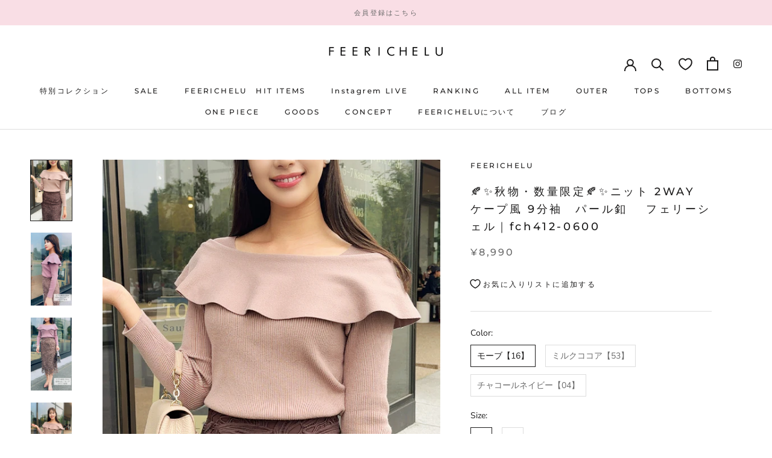

--- FILE ---
content_type: text/html; charset=utf-8
request_url: https://feerichelu.jp/products/fch412-0600
body_size: 49683
content:
<!doctype html>

<html class="no-js" lang="ja">
  <head>
    <meta charset="utf-8">
    <meta name="google-site-verification" content="r0TBj4h2OK_4jMkOqBxS4sWrMxZmNBwrVB1PnToOSsc" />
    <meta http-equiv="X-UA-Compatible" content="IE=edge,chrome=1">
    <meta name="viewport" content="width=device-width, initial-scale=1.0, height=device-height, minimum-scale=1.0, maximum-scale=1.0">
    <meta name="theme-color" content="">

    <title>
      🍂✨秋物・数量限定🍂✨ニット 2WAY ケープ風 9分袖　パール釦　 フェリーシェル｜fch412-0600 &ndash; FEERICHELU
    </title><meta name="description" content="大人気のケープ風ニットの秋冬素材9分袖タイプ♪立体的フレアーに編見込んだ襟が360度美しいニットです。リブ編みで伸縮性抜群◎前後2WAYで着こなしのアレンジ自在♥"><link rel="canonical" href="https://feerichelu.jp/products/fch412-0600"><link rel="shortcut icon" href="//feerichelu.jp/cdn/shop/files/base-fc-96-96_96x.png?v=1646301475" type="image/png"><meta property="og:type" content="product">
  <meta property="og:title" content="🍂✨秋物・数量限定🍂✨ニット 2WAY ケープ風 9分袖　パール釦　 フェリーシェル｜fch412-0600"><meta property="og:image" content="http://feerichelu.jp/cdn/shop/files/1_9c824b7a-5beb-4e33-9c41-58d7ba05bc0f.jpg?v=1757004665">
    <meta property="og:image:secure_url" content="https://feerichelu.jp/cdn/shop/files/1_9c824b7a-5beb-4e33-9c41-58d7ba05bc0f.jpg?v=1757004665">
    <meta property="og:image:width" content="750">
    <meta property="og:image:height" content="1100"><meta property="product:price:amount" content="8,990">
  <meta property="product:price:currency" content="JPY"><meta property="og:description" content="大人気のケープ風ニットの秋冬素材9分袖タイプ♪立体的フレアーに編見込んだ襟が360度美しいニットです。リブ編みで伸縮性抜群◎前後2WAYで着こなしのアレンジ自在♥"><meta property="og:url" content="https://feerichelu.jp/products/fch412-0600">
<meta property="og:site_name" content="FEERICHELU"><meta name="twitter:card" content="summary"><meta name="twitter:title" content="🍂✨秋物・数量限定🍂✨ニット 2WAY ケープ風 9分袖　パール釦　 フェリーシェル｜fch412-0600">
  <meta name="twitter:description" content="※ご希望商品をカートに追加いただいても、ご注文が完了する迄は在庫の確保は出来かねます。

ケープ風ニットの秋冬素材9分袖タイプ。人気のふわもちニット素材で心地よい肌触りでお召し頂けます。手首を華奢に魅せる9分袖が女性らしい丈感になっております。肩部分には同素材のあて布付きなので、下着の紐も見えにくいよう工夫しています。ボディーは適度に身体のラインに寄り添うシルエット。リブ編みでテンションがあるので伸縮性抜群◎窮屈感を感じにくくお召し頂けます。前後2WAYでお召し頂けるデザインで、どちらを前にしても着用OK♥です。---Designer’S POINT---point1　360°立体的なケープ風のドレープ襟立体的なドレープが美しく女性らしさ◎、華奢魅せ効果大！オフショルダー風にも見える丸みあるカーブが女性らしさを引き立たせ、襟の長さが品よく二の腕もカバー。

 
point2　肩部分には同素材のあて布付きで襟元は開き過ぎない前後スクエアネックでお顔まわりすっきり。
point3　前後2WAYデザインリブの縦長効果ですっきり細見え効果◎。ボディーに適度に寄り添うフィットし過ぎないシルエット。
Point4　パールボタンでエレガント上品な印象と華やかな雰囲気を醸し出してくれる、パールボタン付き。前後どちらで着用してもかわいいと大好評！きちんと感見えも◎＜ディテール＞・前後2WAY・スクエアネック(前後)・肩部分あて布付きで下着の紐も見えにくい・袖丈/9分程・飾りの艶消しゴールド釦 全7つ【マテリアル】「FEERICHELU」は上質素材のみをお届けします
#ふっくらした弾力性#モチモチ柔らか#ぬめり感のある贅沢な肌触り。#保温性に優れ暖かい#素肌にも心地よい質感ハイゲージニットで密度を詰めて編んでいるので、見た目にも美しいニット地。レーヨンの柔らかさとナイロンのハリ感を併せ持ち、極細ストレッチ糸を全面に編み混んでいるので型崩れしにくく、より柔らかで膨らみある風合い。ご自宅で、手洗いOK【素材感】・厚み/中厚程・伸縮性/あり・透け感/ほぼなし※ニット素材の為、伸縮具合によっては編みに隙間を感じる場合があります。・裏地/なし【実寸サイズ】《S/M》着丈:52/53バスト:76/80袖幅:12.5/13.5袖丈:50/51アームホール:19/20袖口幅:8.5/9.5裾まわり:76/80●生産の過程や素材の特性上、2cm程度の個体差が生じる場合がございます。あらかじめご了承下さいませ。（一部小物類は除く）【素材】レーヨン　41%ポリエステル　33%ナイロン　23%ポリウレタン　3%【原産国】　中国製＜お届け時のシワにつきまして＞ページで着用している商品は撮影前に全てプレスをかけております。その為お送りする商品は畳みジワや細かいシワがついている場合がございます。ご了承下さいませ。
※商品のカラーは撮影環境・視認性を考慮した色調整を行っておりますが、撮影条件やブラウザ、パソコンの環境により、実物と異なる事がございます。ご了承くださいませ。

MAYA■モデル身長：158cm■骨格：ストレート■着用カラー：モーブ■Sサイズ着用合わせたアイテムはこちら

YUUKA■モデル身長：162cm■骨格：ウェーブ■着用カラー：ミルクココア■Sサイズ着用合わせたアイテムはこちら

AZUMI■モデル身長：170cm■骨格：ウェーブ■着用カラー：チャコールネイビー■Sサイズ着用合わせたアイテムはこちら">
  <meta name="twitter:image" content="https://feerichelu.jp/cdn/shop/files/1_9c824b7a-5beb-4e33-9c41-58d7ba05bc0f_600x600_crop_center.jpg?v=1757004665">
    <style>
  @font-face {
  font-family: Montserrat;
  font-weight: 500;
  font-style: normal;
  font-display: fallback;
  src: url("//feerichelu.jp/cdn/fonts/montserrat/montserrat_n5.07ef3781d9c78c8b93c98419da7ad4fbeebb6635.woff2") format("woff2"),
       url("//feerichelu.jp/cdn/fonts/montserrat/montserrat_n5.adf9b4bd8b0e4f55a0b203cdd84512667e0d5e4d.woff") format("woff");
}

  @font-face {
  font-family: "Nunito Sans";
  font-weight: 400;
  font-style: normal;
  font-display: fallback;
  src: url("//feerichelu.jp/cdn/fonts/nunito_sans/nunitosans_n4.0276fe080df0ca4e6a22d9cb55aed3ed5ba6b1da.woff2") format("woff2"),
       url("//feerichelu.jp/cdn/fonts/nunito_sans/nunitosans_n4.b4964bee2f5e7fd9c3826447e73afe2baad607b7.woff") format("woff");
}


  @font-face {
  font-family: "Nunito Sans";
  font-weight: 700;
  font-style: normal;
  font-display: fallback;
  src: url("//feerichelu.jp/cdn/fonts/nunito_sans/nunitosans_n7.25d963ed46da26098ebeab731e90d8802d989fa5.woff2") format("woff2"),
       url("//feerichelu.jp/cdn/fonts/nunito_sans/nunitosans_n7.d32e3219b3d2ec82285d3027bd673efc61a996c8.woff") format("woff");
}

  @font-face {
  font-family: "Nunito Sans";
  font-weight: 400;
  font-style: italic;
  font-display: fallback;
  src: url("//feerichelu.jp/cdn/fonts/nunito_sans/nunitosans_i4.6e408730afac1484cf297c30b0e67c86d17fc586.woff2") format("woff2"),
       url("//feerichelu.jp/cdn/fonts/nunito_sans/nunitosans_i4.c9b6dcbfa43622b39a5990002775a8381942ae38.woff") format("woff");
}

  @font-face {
  font-family: "Nunito Sans";
  font-weight: 700;
  font-style: italic;
  font-display: fallback;
  src: url("//feerichelu.jp/cdn/fonts/nunito_sans/nunitosans_i7.8c1124729eec046a321e2424b2acf328c2c12139.woff2") format("woff2"),
       url("//feerichelu.jp/cdn/fonts/nunito_sans/nunitosans_i7.af4cda04357273e0996d21184432bcb14651a64d.woff") format("woff");
}


  :root {
    --heading-font-family : Montserrat, sans-serif;
    --heading-font-weight : 500;
    --heading-font-style  : normal;

    --text-font-family : "Nunito Sans", sans-serif;
    --text-font-weight : 400;
    --text-font-style  : normal;

    --base-text-font-size   : 14px;
    --default-text-font-size: 14px;--background          : #ffffff;
    --background-rgb      : 255, 255, 255;
    --light-background    : #ffffff;
    --light-background-rgb: 255, 255, 255;
    --heading-color       : #1c1b1b;
    --text-color          : #1c1b1b;
    --text-color-rgb      : 28, 27, 27;
    --text-color-light    : #6a6a6a;
    --text-color-light-rgb: 106, 106, 106;
    --link-color          : #6a6a6a;
    --link-color-rgb      : 106, 106, 106;
    --border-color        : #dddddd;
    --border-color-rgb    : 221, 221, 221;

    --button-background    : #1c1b1b;
    --button-background-rgb: 28, 27, 27;
    --button-text-color    : #ffffff;

    --header-background       : #ffffff;
    --header-heading-color    : #1c1b1b;
    --header-light-text-color : #6a6a6a;
    --header-border-color     : #dddddd;

    --footer-background    : #ffffff;
    --footer-text-color    : #6a6a6a;
    --footer-heading-color : #1c1b1b;
    --footer-border-color  : #e9e9e9;

    --navigation-background      : #1c1b1b;
    --navigation-background-rgb  : 28, 27, 27;
    --navigation-text-color      : #ffffff;
    --navigation-text-color-light: rgba(255, 255, 255, 0.5);
    --navigation-border-color    : rgba(255, 255, 255, 0.25);

    --newsletter-popup-background     : #f9dee5;
    --newsletter-popup-text-color     : #1c1b1b;
    --newsletter-popup-text-color-rgb : 28, 27, 27;

    --secondary-elements-background       : #1c1b1b;
    --secondary-elements-background-rgb   : 28, 27, 27;
    --secondary-elements-text-color       : #ffffff;
    --secondary-elements-text-color-light : rgba(255, 255, 255, 0.5);
    --secondary-elements-border-color     : rgba(255, 255, 255, 0.25);

    --product-sale-price-color    : #f94c43;
    --product-sale-price-color-rgb: 249, 76, 67;
    --product-star-rating: #f6a429;

    /* Shopify related variables */
    --payment-terms-background-color: #ffffff;

    /* Products */

    --horizontal-spacing-four-products-per-row: 60px;
        --horizontal-spacing-two-products-per-row : 60px;

    --vertical-spacing-four-products-per-row: 60px;
        --vertical-spacing-two-products-per-row : 75px;

    /* Animation */
    --drawer-transition-timing: cubic-bezier(0.645, 0.045, 0.355, 1);
    --header-base-height: 80px; /* We set a default for browsers that do not support CSS variables */

    /* Cursors */
    --cursor-zoom-in-svg    : url(//feerichelu.jp/cdn/shop/t/8/assets/cursor-zoom-in.svg?v=170532930330058140181654242381);
    --cursor-zoom-in-2x-svg : url(//feerichelu.jp/cdn/shop/t/8/assets/cursor-zoom-in-2x.svg?v=56685658183649387561654242381);
  }
</style>

<script>
  // IE11 does not have support for CSS variables, so we have to polyfill them
  if (!(((window || {}).CSS || {}).supports && window.CSS.supports('(--a: 0)'))) {
    const script = document.createElement('script');
    script.type = 'text/javascript';
    script.src = 'https://cdn.jsdelivr.net/npm/css-vars-ponyfill@2';
    script.onload = function() {
      cssVars({});
    };

    document.getElementsByTagName('head')[0].appendChild(script);
  }
</script>

    <script>window.performance && window.performance.mark && window.performance.mark('shopify.content_for_header.start');</script><meta name="facebook-domain-verification" content="wpqoyugj6p1hlf5xnxi5qzkom3bhud">
<meta name="facebook-domain-verification" content="yxuocm0jpy5d2rl5nzf0alcioar5cc">
<meta name="google-site-verification" content="jsYWWE2S-3cJXBbkYf3_efJHKXpcOElEW6RTnIRQLfs">
<meta id="shopify-digital-wallet" name="shopify-digital-wallet" content="/55867015219/digital_wallets/dialog">
<meta name="shopify-checkout-api-token" content="d3e8c564e819e6c30521dab4decf52aa">
<link rel="alternate" type="application/json+oembed" href="https://feerichelu.jp/products/fch412-0600.oembed">
<script async="async" src="/checkouts/internal/preloads.js?locale=ja-JP"></script>
<script id="apple-pay-shop-capabilities" type="application/json">{"shopId":55867015219,"countryCode":"JP","currencyCode":"JPY","merchantCapabilities":["supports3DS"],"merchantId":"gid:\/\/shopify\/Shop\/55867015219","merchantName":"FEERICHELU","requiredBillingContactFields":["postalAddress","email","phone"],"requiredShippingContactFields":["postalAddress","email","phone"],"shippingType":"shipping","supportedNetworks":["visa","masterCard","amex","jcb","discover"],"total":{"type":"pending","label":"FEERICHELU","amount":"1.00"},"shopifyPaymentsEnabled":true,"supportsSubscriptions":true}</script>
<script id="shopify-features" type="application/json">{"accessToken":"d3e8c564e819e6c30521dab4decf52aa","betas":["rich-media-storefront-analytics"],"domain":"feerichelu.jp","predictiveSearch":false,"shopId":55867015219,"locale":"ja"}</script>
<script>var Shopify = Shopify || {};
Shopify.shop = "https-www-feerichelu.myshopify.com";
Shopify.locale = "ja";
Shopify.currency = {"active":"JPY","rate":"1.0"};
Shopify.country = "JP";
Shopify.theme = {"name":"(年齢設定フォーム反映)Prestige (App: Wishlist King)のコピー","id":122805911603,"schema_name":"Prestige","schema_version":"5.6.2","theme_store_id":855,"role":"main"};
Shopify.theme.handle = "null";
Shopify.theme.style = {"id":null,"handle":null};
Shopify.cdnHost = "feerichelu.jp/cdn";
Shopify.routes = Shopify.routes || {};
Shopify.routes.root = "/";</script>
<script type="module">!function(o){(o.Shopify=o.Shopify||{}).modules=!0}(window);</script>
<script>!function(o){function n(){var o=[];function n(){o.push(Array.prototype.slice.apply(arguments))}return n.q=o,n}var t=o.Shopify=o.Shopify||{};t.loadFeatures=n(),t.autoloadFeatures=n()}(window);</script>
<script id="shop-js-analytics" type="application/json">{"pageType":"product"}</script>
<script defer="defer" async type="module" src="//feerichelu.jp/cdn/shopifycloud/shop-js/modules/v2/client.init-shop-cart-sync_Cun6Ba8E.ja.esm.js"></script>
<script defer="defer" async type="module" src="//feerichelu.jp/cdn/shopifycloud/shop-js/modules/v2/chunk.common_DGWubyOB.esm.js"></script>
<script type="module">
  await import("//feerichelu.jp/cdn/shopifycloud/shop-js/modules/v2/client.init-shop-cart-sync_Cun6Ba8E.ja.esm.js");
await import("//feerichelu.jp/cdn/shopifycloud/shop-js/modules/v2/chunk.common_DGWubyOB.esm.js");

  window.Shopify.SignInWithShop?.initShopCartSync?.({"fedCMEnabled":true,"windoidEnabled":true});

</script>
<script>(function() {
  var isLoaded = false;
  function asyncLoad() {
    if (isLoaded) return;
    isLoaded = true;
    var urls = ["\/\/swymv3starter-01.azureedge.net\/code\/swym-shopify.js?shop=https-www-feerichelu.myshopify.com","https:\/\/cdn.nfcube.com\/946bbad4d640ade2014c7140dae6180d.js?shop=https-www-feerichelu.myshopify.com","https:\/\/tools.luckyorange.com\/core\/lo.js?site-id=6aa28238\u0026shop=https-www-feerichelu.myshopify.com"];
    for (var i = 0; i < urls.length; i++) {
      var s = document.createElement('script');
      s.type = 'text/javascript';
      s.async = true;
      s.src = urls[i];
      var x = document.getElementsByTagName('script')[0];
      x.parentNode.insertBefore(s, x);
    }
  };
  if(window.attachEvent) {
    window.attachEvent('onload', asyncLoad);
  } else {
    window.addEventListener('load', asyncLoad, false);
  }
})();</script>
<script id="__st">var __st={"a":55867015219,"offset":32400,"reqid":"7059deff-f353-4d3a-a0ab-3dfc31f9b58d-1768625837","pageurl":"feerichelu.jp\/products\/fch412-0600","u":"1435e46c6513","p":"product","rtyp":"product","rid":6817514422323};</script>
<script>window.ShopifyPaypalV4VisibilityTracking = true;</script>
<script id="captcha-bootstrap">!function(){'use strict';const t='contact',e='account',n='new_comment',o=[[t,t],['blogs',n],['comments',n],[t,'customer']],c=[[e,'customer_login'],[e,'guest_login'],[e,'recover_customer_password'],[e,'create_customer']],r=t=>t.map((([t,e])=>`form[action*='/${t}']:not([data-nocaptcha='true']) input[name='form_type'][value='${e}']`)).join(','),a=t=>()=>t?[...document.querySelectorAll(t)].map((t=>t.form)):[];function s(){const t=[...o],e=r(t);return a(e)}const i='password',u='form_key',d=['recaptcha-v3-token','g-recaptcha-response','h-captcha-response',i],f=()=>{try{return window.sessionStorage}catch{return}},m='__shopify_v',_=t=>t.elements[u];function p(t,e,n=!1){try{const o=window.sessionStorage,c=JSON.parse(o.getItem(e)),{data:r}=function(t){const{data:e,action:n}=t;return t[m]||n?{data:e,action:n}:{data:t,action:n}}(c);for(const[e,n]of Object.entries(r))t.elements[e]&&(t.elements[e].value=n);n&&o.removeItem(e)}catch(o){console.error('form repopulation failed',{error:o})}}const l='form_type',E='cptcha';function T(t){t.dataset[E]=!0}const w=window,h=w.document,L='Shopify',v='ce_forms',y='captcha';let A=!1;((t,e)=>{const n=(g='f06e6c50-85a8-45c8-87d0-21a2b65856fe',I='https://cdn.shopify.com/shopifycloud/storefront-forms-hcaptcha/ce_storefront_forms_captcha_hcaptcha.v1.5.2.iife.js',D={infoText:'hCaptchaによる保護',privacyText:'プライバシー',termsText:'利用規約'},(t,e,n)=>{const o=w[L][v],c=o.bindForm;if(c)return c(t,g,e,D).then(n);var r;o.q.push([[t,g,e,D],n]),r=I,A||(h.body.append(Object.assign(h.createElement('script'),{id:'captcha-provider',async:!0,src:r})),A=!0)});var g,I,D;w[L]=w[L]||{},w[L][v]=w[L][v]||{},w[L][v].q=[],w[L][y]=w[L][y]||{},w[L][y].protect=function(t,e){n(t,void 0,e),T(t)},Object.freeze(w[L][y]),function(t,e,n,w,h,L){const[v,y,A,g]=function(t,e,n){const i=e?o:[],u=t?c:[],d=[...i,...u],f=r(d),m=r(i),_=r(d.filter((([t,e])=>n.includes(e))));return[a(f),a(m),a(_),s()]}(w,h,L),I=t=>{const e=t.target;return e instanceof HTMLFormElement?e:e&&e.form},D=t=>v().includes(t);t.addEventListener('submit',(t=>{const e=I(t);if(!e)return;const n=D(e)&&!e.dataset.hcaptchaBound&&!e.dataset.recaptchaBound,o=_(e),c=g().includes(e)&&(!o||!o.value);(n||c)&&t.preventDefault(),c&&!n&&(function(t){try{if(!f())return;!function(t){const e=f();if(!e)return;const n=_(t);if(!n)return;const o=n.value;o&&e.removeItem(o)}(t);const e=Array.from(Array(32),(()=>Math.random().toString(36)[2])).join('');!function(t,e){_(t)||t.append(Object.assign(document.createElement('input'),{type:'hidden',name:u})),t.elements[u].value=e}(t,e),function(t,e){const n=f();if(!n)return;const o=[...t.querySelectorAll(`input[type='${i}']`)].map((({name:t})=>t)),c=[...d,...o],r={};for(const[a,s]of new FormData(t).entries())c.includes(a)||(r[a]=s);n.setItem(e,JSON.stringify({[m]:1,action:t.action,data:r}))}(t,e)}catch(e){console.error('failed to persist form',e)}}(e),e.submit())}));const S=(t,e)=>{t&&!t.dataset[E]&&(n(t,e.some((e=>e===t))),T(t))};for(const o of['focusin','change'])t.addEventListener(o,(t=>{const e=I(t);D(e)&&S(e,y())}));const B=e.get('form_key'),M=e.get(l),P=B&&M;t.addEventListener('DOMContentLoaded',(()=>{const t=y();if(P)for(const e of t)e.elements[l].value===M&&p(e,B);[...new Set([...A(),...v().filter((t=>'true'===t.dataset.shopifyCaptcha))])].forEach((e=>S(e,t)))}))}(h,new URLSearchParams(w.location.search),n,t,e,['guest_login'])})(!0,!0)}();</script>
<script integrity="sha256-4kQ18oKyAcykRKYeNunJcIwy7WH5gtpwJnB7kiuLZ1E=" data-source-attribution="shopify.loadfeatures" defer="defer" src="//feerichelu.jp/cdn/shopifycloud/storefront/assets/storefront/load_feature-a0a9edcb.js" crossorigin="anonymous"></script>
<script data-source-attribution="shopify.dynamic_checkout.dynamic.init">var Shopify=Shopify||{};Shopify.PaymentButton=Shopify.PaymentButton||{isStorefrontPortableWallets:!0,init:function(){window.Shopify.PaymentButton.init=function(){};var t=document.createElement("script");t.src="https://feerichelu.jp/cdn/shopifycloud/portable-wallets/latest/portable-wallets.ja.js",t.type="module",document.head.appendChild(t)}};
</script>
<script data-source-attribution="shopify.dynamic_checkout.buyer_consent">
  function portableWalletsHideBuyerConsent(e){var t=document.getElementById("shopify-buyer-consent"),n=document.getElementById("shopify-subscription-policy-button");t&&n&&(t.classList.add("hidden"),t.setAttribute("aria-hidden","true"),n.removeEventListener("click",e))}function portableWalletsShowBuyerConsent(e){var t=document.getElementById("shopify-buyer-consent"),n=document.getElementById("shopify-subscription-policy-button");t&&n&&(t.classList.remove("hidden"),t.removeAttribute("aria-hidden"),n.addEventListener("click",e))}window.Shopify?.PaymentButton&&(window.Shopify.PaymentButton.hideBuyerConsent=portableWalletsHideBuyerConsent,window.Shopify.PaymentButton.showBuyerConsent=portableWalletsShowBuyerConsent);
</script>
<script data-source-attribution="shopify.dynamic_checkout.cart.bootstrap">document.addEventListener("DOMContentLoaded",(function(){function t(){return document.querySelector("shopify-accelerated-checkout-cart, shopify-accelerated-checkout")}if(t())Shopify.PaymentButton.init();else{new MutationObserver((function(e,n){t()&&(Shopify.PaymentButton.init(),n.disconnect())})).observe(document.body,{childList:!0,subtree:!0})}}));
</script>
<link id="shopify-accelerated-checkout-styles" rel="stylesheet" media="screen" href="https://feerichelu.jp/cdn/shopifycloud/portable-wallets/latest/accelerated-checkout-backwards-compat.css" crossorigin="anonymous">
<style id="shopify-accelerated-checkout-cart">
        #shopify-buyer-consent {
  margin-top: 1em;
  display: inline-block;
  width: 100%;
}

#shopify-buyer-consent.hidden {
  display: none;
}

#shopify-subscription-policy-button {
  background: none;
  border: none;
  padding: 0;
  text-decoration: underline;
  font-size: inherit;
  cursor: pointer;
}

#shopify-subscription-policy-button::before {
  box-shadow: none;
}

      </style>

<script>window.performance && window.performance.mark && window.performance.mark('shopify.content_for_header.end');</script>

    <link rel="stylesheet" href="//feerichelu.jp/cdn/shop/t/8/assets/theme.css?v=20335460908264439681654242367">

    <script>// This allows to expose several variables to the global scope, to be used in scripts
      window.theme = {
        pageType: "product",
        moneyFormat: "¥{{amount_no_decimals}}",
        moneyWithCurrencyFormat: "¥{{amount_no_decimals}} JPY",
        currencyCodeEnabled: false,
        productImageSize: "natural",
        searchMode: "product",
        showPageTransition: false,
        showElementStaggering: true,
        showImageZooming: true
      };

      window.routes = {
        rootUrl: "\/",
        rootUrlWithoutSlash: '',
        cartUrl: "\/cart",
        cartAddUrl: "\/cart\/add",
        cartChangeUrl: "\/cart\/change",
        searchUrl: "\/search",
        productRecommendationsUrl: "\/recommendations\/products"
      };

      window.languages = {
        cartAddNote: "注文メモを追加",
        cartEditNote: "注文メモを変更",
        productImageLoadingError: "この画像を読み込めませんでした。 ページをリロードしてください。",
        productFormAddToCart: "カートに追加する",
        productFormUnavailable: "お取り扱いできません",
        productFormSoldOut: "売り切れ",
        shippingEstimatorOneResult: "1つのオプションが利用可能：",
        shippingEstimatorMoreResults: "{{count}}つのオプションが利用可能：",
        shippingEstimatorNoResults: "配送が見つかりませんでした"
      };

      window.lazySizesConfig = {
        loadHidden: false,
        hFac: 0.5,
        expFactor: 2,
        ricTimeout: 150,
        lazyClass: 'Image--lazyLoad',
        loadingClass: 'Image--lazyLoading',
        loadedClass: 'Image--lazyLoaded'
      };

      document.documentElement.className = document.documentElement.className.replace('no-js', 'js');
      document.documentElement.style.setProperty('--window-height', window.innerHeight + 'px');

      // We do a quick detection of some features (we could use Modernizr but for so little...)
      (function() {
        document.documentElement.className += ((window.CSS && window.CSS.supports('(position: sticky) or (position: -webkit-sticky)')) ? ' supports-sticky' : ' no-supports-sticky');
        document.documentElement.className += (window.matchMedia('(-moz-touch-enabled: 1), (hover: none)')).matches ? ' no-supports-hover' : ' supports-hover';
      }());

      
    </script>

    <script src="//feerichelu.jp/cdn/shop/t/8/assets/lazysizes.min.js?v=174358363404432586981654242364" async></script><script src="//feerichelu.jp/cdn/shop/t/8/assets/libs.min.js?v=26178543184394469741654242364" defer></script>
    <script src="//feerichelu.jp/cdn/shop/t/8/assets/theme.js?v=45309594020238838371654242368" defer></script>
    <script src="//feerichelu.jp/cdn/shop/t/8/assets/custom.js?v=183944157590872491501654242363" defer></script>

    <script>
      (function () {
        window.onpageshow = function() {
          if (window.theme.showPageTransition) {
            var pageTransition = document.querySelector('.PageTransition');

            if (pageTransition) {
              pageTransition.style.visibility = 'visible';
              pageTransition.style.opacity = '0';
            }
          }

          // When the page is loaded from the cache, we have to reload the cart content
          document.documentElement.dispatchEvent(new CustomEvent('cart:refresh', {
            bubbles: true
          }));
        };
      })();







      
    </script>

    
  <script type="application/ld+json">
  {
    "@context": "http://schema.org",
    "@type": "Product",
    "offers": [{
          "@type": "Offer",
          "name": "モーブ【16】 \/ S",
          "availability":"https://schema.org/OutOfStock",
          "price": 8990.0,
          "priceCurrency": "JPY",
          "priceValidUntil": "2026-01-27","sku": "fch412-0600-16-02","url": "/products/fch412-0600?variant=47879722205500"
        },
{
          "@type": "Offer",
          "name": "モーブ【16】 \/ M",
          "availability":"https://schema.org/OutOfStock",
          "price": 8990.0,
          "priceCurrency": "JPY",
          "priceValidUntil": "2026-01-27","sku": "fch412-0600-16-03","url": "/products/fch412-0600?variant=47879722238268"
        },
{
          "@type": "Offer",
          "name": "ミルクココア【53】 \/ S",
          "availability":"https://schema.org/OutOfStock",
          "price": 8990.0,
          "priceCurrency": "JPY",
          "priceValidUntil": "2026-01-27","sku": "fch412-0600-53-02","url": "/products/fch412-0600?variant=47879722271036"
        },
{
          "@type": "Offer",
          "name": "ミルクココア【53】 \/ M",
          "availability":"https://schema.org/OutOfStock",
          "price": 8990.0,
          "priceCurrency": "JPY",
          "priceValidUntil": "2026-01-27","sku": "fch412-0600-53-03","url": "/products/fch412-0600?variant=47879722303804"
        },
{
          "@type": "Offer",
          "name": "チャコールネイビー【04】 \/ S",
          "availability":"https://schema.org/OutOfStock",
          "price": 8990.0,
          "priceCurrency": "JPY",
          "priceValidUntil": "2026-01-27","sku": "fch412-0600-04-02","url": "/products/fch412-0600?variant=47879722336572"
        },
{
          "@type": "Offer",
          "name": "チャコールネイビー【04】 \/ M",
          "availability":"https://schema.org/OutOfStock",
          "price": 8990.0,
          "priceCurrency": "JPY",
          "priceValidUntil": "2026-01-27","sku": "fch412-0600-04-03","url": "/products/fch412-0600?variant=47879722369340"
        }
],"aggregateRating": {
        "@type": "AggregateRating",
        "ratingValue": "4.93",
        "reviewCount": "15",
        "worstRating": "1.0",
        "bestRating": "5.0"
      },
    "brand": {
      "name": "FEERICHELU"
    },
    "name": "🍂✨秋物・数量限定🍂✨ニット 2WAY ケープ風 9分袖　パール釦　 フェリーシェル｜fch412-0600",
    "description": "※ご希望商品をカートに追加いただいても、ご注文が完了する迄は在庫の確保は出来かねます。\n\nケープ風ニットの秋冬素材9分袖タイプ。人気のふわもちニット素材で心地よい肌触りでお召し頂けます。手首を華奢に魅せる9分袖が女性らしい丈感になっております。肩部分には同素材のあて布付きなので、下着の紐も見えにくいよう工夫しています。ボディーは適度に身体のラインに寄り添うシルエット。リブ編みでテンションがあるので伸縮性抜群◎窮屈感を感じにくくお召し頂けます。前後2WAYでお召し頂けるデザインで、どちらを前にしても着用OK♥です。---Designer’S POINT---point1　360°立体的なケープ風のドレープ襟立体的なドレープが美しく女性らしさ◎、華奢魅せ効果大！オフショルダー風にも見える丸みあるカーブが女性らしさを引き立たせ、襟の長さが品よく二の腕もカバー。\n\n \npoint2　肩部分には同素材のあて布付きで襟元は開き過ぎない前後スクエアネックでお顔まわりすっきり。\npoint3　前後2WAYデザインリブの縦長効果ですっきり細見え効果◎。ボディーに適度に寄り添うフィットし過ぎないシルエット。\nPoint4　パールボタンでエレガント上品な印象と華やかな雰囲気を醸し出してくれる、パールボタン付き。前後どちらで着用してもかわいいと大好評！きちんと感見えも◎＜ディテール＞・前後2WAY・スクエアネック(前後)・肩部分あて布付きで下着の紐も見えにくい・袖丈\/9分程・飾りの艶消しゴールド釦 全7つ【マテリアル】「FEERICHELU」は上質素材のみをお届けします\n#ふっくらした弾力性#モチモチ柔らか#ぬめり感のある贅沢な肌触り。#保温性に優れ暖かい#素肌にも心地よい質感ハイゲージニットで密度を詰めて編んでいるので、見た目にも美しいニット地。レーヨンの柔らかさとナイロンのハリ感を併せ持ち、極細ストレッチ糸を全面に編み混んでいるので型崩れしにくく、より柔らかで膨らみある風合い。ご自宅で、手洗いOK【素材感】・厚み\/中厚程・伸縮性\/あり・透け感\/ほぼなし※ニット素材の為、伸縮具合によっては編みに隙間を感じる場合があります。・裏地\/なし【実寸サイズ】《S\/M》着丈:52\/53バスト:76\/80袖幅:12.5\/13.5袖丈:50\/51アームホール:19\/20袖口幅:8.5\/9.5裾まわり:76\/80●生産の過程や素材の特性上、2cm程度の個体差が生じる場合がございます。あらかじめご了承下さいませ。（一部小物類は除く）【素材】レーヨン　41%ポリエステル　33%ナイロン　23%ポリウレタン　3%【原産国】　中国製＜お届け時のシワにつきまして＞ページで着用している商品は撮影前に全てプレスをかけております。その為お送りする商品は畳みジワや細かいシワがついている場合がございます。ご了承下さいませ。\n※商品のカラーは撮影環境・視認性を考慮した色調整を行っておりますが、撮影条件やブラウザ、パソコンの環境により、実物と異なる事がございます。ご了承くださいませ。\n\nMAYA■モデル身長：158cm■骨格：ストレート■着用カラー：モーブ■Sサイズ着用合わせたアイテムはこちら\n\nYUUKA■モデル身長：162cm■骨格：ウェーブ■着用カラー：ミルクココア■Sサイズ着用合わせたアイテムはこちら\n\nAZUMI■モデル身長：170cm■骨格：ウェーブ■着用カラー：チャコールネイビー■Sサイズ着用合わせたアイテムはこちら",
    "category": "トップス",
    "url": "/products/fch412-0600",
    "sku": "fch412-0600-16-02",
    "image": {
      "@type": "ImageObject",
      "url": "https://feerichelu.jp/cdn/shop/files/1_9c824b7a-5beb-4e33-9c41-58d7ba05bc0f_1024x.jpg?v=1757004665",
      "image": "https://feerichelu.jp/cdn/shop/files/1_9c824b7a-5beb-4e33-9c41-58d7ba05bc0f_1024x.jpg?v=1757004665",
      "name": "🍂✨秋物・数量限定🍂✨ニット 2WAY ケープ風 9分袖　パール釦　 フェリーシェル｜fch412-0600",
      "width": "1024",
      "height": "1024"
    }
  }
  </script>



  <script type="application/ld+json">
  {
    "@context": "http://schema.org",
    "@type": "BreadcrumbList",
  "itemListElement": [{
      "@type": "ListItem",
      "position": 1,
      "name": "ホームページ",
      "item": "https://feerichelu.jp"
    },{
          "@type": "ListItem",
          "position": 2,
          "name": "🍂✨秋物・数量限定🍂✨ニット 2WAY ケープ風 9分袖　パール釦　 フェリーシェル｜fch412-0600",
          "item": "https://feerichelu.jp/products/fch412-0600"
        }]
  }
  </script>

    <meta name="facebook-domain-verification" content="wpqoyugj6p1hlf5xnxi5qzkom3bhud" />

  <style>
    /* #customer_login > header > p, */
#judgeme_product_reviews
  > div
  > div.jdgm-rev-widg__header
  > div.jdgm-row-stars
  > div.jdgm-rev-widg__summary
  > div
  > a,
#judgeme_product_reviews > div > div.jdgm-rev-widg__header > div.jdgm-row-media,
.jdgm-rev__buyer-badge-wrapper,
    .jdgm-rev__icon:after,
    #judgeme_product_reviews > div > div.jdgm-rev-widg__header > div.jdgm-form-wrapper > form > div:nth-child(7) > span{
  display: none !important;
}
.one-click-social-login-buttons{
    /* height:168px!important */
}
  </style>
    <script>
setInterval(() => {



  
  document.querySelectorAll(".jdgm-rev__author").forEach((e) => {
    if (e.innerHTML === "Anonymous") {
      e.innerHTML = "匿名";
    }
  });



let t = document.querySelector(
  "#judgeme_product_reviews > div > div.jdgm-rev-widg__header > div.jdgm-form-wrapper > form > div:nth-child(9) > p"
);
if (t) {
  t.innerHTML =
    'レビューを投稿することにより、お客様はJudge.meの<a href="https://judge.me/terms" target="_blank" rel="nofollow noopener">利用規約</a>および<a href="https://judge.me/privacy" target="_blank" rel="nofollow noopener">プライバシーポリシー</a>および<a href="https://judge.me/content-policy" target="_blank" rel="nofollow noopener">コンテンツーポリシー</a>に同意したものとみなされます。';
}

  t = document.querySelector("#judgeme_product_reviews > div > div.jdgm-rev-widg__header > div.jdgm-notification > div")
if (t) {
  t.innerHTML =
    '<div class="jdgm-notification__title">レビュー提出済み！</div>レビュー頂き、ありがとうございました！';
}

}, 1000);


    </script>
    
  

<!-- BEGIN app block: shopify://apps/pagefly-page-builder/blocks/app-embed/83e179f7-59a0-4589-8c66-c0dddf959200 -->

<!-- BEGIN app snippet: pagefly-cro-ab-testing-main -->







<script>
  ;(function () {
    const url = new URL(window.location)
    const viewParam = url.searchParams.get('view')
    if (viewParam && viewParam.includes('variant-pf-')) {
      url.searchParams.set('pf_v', viewParam)
      url.searchParams.delete('view')
      window.history.replaceState({}, '', url)
    }
  })()
</script>



<script type='module'>
  
  window.PAGEFLY_CRO = window.PAGEFLY_CRO || {}

  window.PAGEFLY_CRO['data_debug'] = {
    original_template_suffix: "all_products",
    allow_ab_test: false,
    ab_test_start_time: 0,
    ab_test_end_time: 0,
    today_date_time: 1768625837000,
  }
  window.PAGEFLY_CRO['GA4'] = { enabled: false}
</script>

<!-- END app snippet -->








  <script src='https://cdn.shopify.com/extensions/019bb4f9-aed6-78a3-be91-e9d44663e6bf/pagefly-page-builder-215/assets/pagefly-helper.js' defer='defer'></script>

  <script src='https://cdn.shopify.com/extensions/019bb4f9-aed6-78a3-be91-e9d44663e6bf/pagefly-page-builder-215/assets/pagefly-general-helper.js' defer='defer'></script>

  <script src='https://cdn.shopify.com/extensions/019bb4f9-aed6-78a3-be91-e9d44663e6bf/pagefly-page-builder-215/assets/pagefly-snap-slider.js' defer='defer'></script>

  <script src='https://cdn.shopify.com/extensions/019bb4f9-aed6-78a3-be91-e9d44663e6bf/pagefly-page-builder-215/assets/pagefly-slideshow-v3.js' defer='defer'></script>

  <script src='https://cdn.shopify.com/extensions/019bb4f9-aed6-78a3-be91-e9d44663e6bf/pagefly-page-builder-215/assets/pagefly-slideshow-v4.js' defer='defer'></script>

  <script src='https://cdn.shopify.com/extensions/019bb4f9-aed6-78a3-be91-e9d44663e6bf/pagefly-page-builder-215/assets/pagefly-glider.js' defer='defer'></script>

  <script src='https://cdn.shopify.com/extensions/019bb4f9-aed6-78a3-be91-e9d44663e6bf/pagefly-page-builder-215/assets/pagefly-slideshow-v1-v2.js' defer='defer'></script>

  <script src='https://cdn.shopify.com/extensions/019bb4f9-aed6-78a3-be91-e9d44663e6bf/pagefly-page-builder-215/assets/pagefly-product-media.js' defer='defer'></script>

  <script src='https://cdn.shopify.com/extensions/019bb4f9-aed6-78a3-be91-e9d44663e6bf/pagefly-page-builder-215/assets/pagefly-product.js' defer='defer'></script>


<script id='pagefly-helper-data' type='application/json'>
  {
    "page_optimization": {
      "assets_prefetching": false
    },
    "elements_asset_mapper": {
      "Accordion": "https://cdn.shopify.com/extensions/019bb4f9-aed6-78a3-be91-e9d44663e6bf/pagefly-page-builder-215/assets/pagefly-accordion.js",
      "Accordion3": "https://cdn.shopify.com/extensions/019bb4f9-aed6-78a3-be91-e9d44663e6bf/pagefly-page-builder-215/assets/pagefly-accordion3.js",
      "CountDown": "https://cdn.shopify.com/extensions/019bb4f9-aed6-78a3-be91-e9d44663e6bf/pagefly-page-builder-215/assets/pagefly-countdown.js",
      "GMap1": "https://cdn.shopify.com/extensions/019bb4f9-aed6-78a3-be91-e9d44663e6bf/pagefly-page-builder-215/assets/pagefly-gmap.js",
      "GMap2": "https://cdn.shopify.com/extensions/019bb4f9-aed6-78a3-be91-e9d44663e6bf/pagefly-page-builder-215/assets/pagefly-gmap.js",
      "GMapBasicV2": "https://cdn.shopify.com/extensions/019bb4f9-aed6-78a3-be91-e9d44663e6bf/pagefly-page-builder-215/assets/pagefly-gmap.js",
      "GMapAdvancedV2": "https://cdn.shopify.com/extensions/019bb4f9-aed6-78a3-be91-e9d44663e6bf/pagefly-page-builder-215/assets/pagefly-gmap.js",
      "HTML.Video": "https://cdn.shopify.com/extensions/019bb4f9-aed6-78a3-be91-e9d44663e6bf/pagefly-page-builder-215/assets/pagefly-htmlvideo.js",
      "HTML.Video2": "https://cdn.shopify.com/extensions/019bb4f9-aed6-78a3-be91-e9d44663e6bf/pagefly-page-builder-215/assets/pagefly-htmlvideo2.js",
      "HTML.Video3": "https://cdn.shopify.com/extensions/019bb4f9-aed6-78a3-be91-e9d44663e6bf/pagefly-page-builder-215/assets/pagefly-htmlvideo2.js",
      "BackgroundVideo": "https://cdn.shopify.com/extensions/019bb4f9-aed6-78a3-be91-e9d44663e6bf/pagefly-page-builder-215/assets/pagefly-htmlvideo2.js",
      "Instagram": "https://cdn.shopify.com/extensions/019bb4f9-aed6-78a3-be91-e9d44663e6bf/pagefly-page-builder-215/assets/pagefly-instagram.js",
      "Instagram2": "https://cdn.shopify.com/extensions/019bb4f9-aed6-78a3-be91-e9d44663e6bf/pagefly-page-builder-215/assets/pagefly-instagram.js",
      "Insta3": "https://cdn.shopify.com/extensions/019bb4f9-aed6-78a3-be91-e9d44663e6bf/pagefly-page-builder-215/assets/pagefly-instagram3.js",
      "Tabs": "https://cdn.shopify.com/extensions/019bb4f9-aed6-78a3-be91-e9d44663e6bf/pagefly-page-builder-215/assets/pagefly-tab.js",
      "Tabs3": "https://cdn.shopify.com/extensions/019bb4f9-aed6-78a3-be91-e9d44663e6bf/pagefly-page-builder-215/assets/pagefly-tab3.js",
      "ProductBox": "https://cdn.shopify.com/extensions/019bb4f9-aed6-78a3-be91-e9d44663e6bf/pagefly-page-builder-215/assets/pagefly-cart.js",
      "FBPageBox2": "https://cdn.shopify.com/extensions/019bb4f9-aed6-78a3-be91-e9d44663e6bf/pagefly-page-builder-215/assets/pagefly-facebook.js",
      "FBLikeButton2": "https://cdn.shopify.com/extensions/019bb4f9-aed6-78a3-be91-e9d44663e6bf/pagefly-page-builder-215/assets/pagefly-facebook.js",
      "TwitterFeed2": "https://cdn.shopify.com/extensions/019bb4f9-aed6-78a3-be91-e9d44663e6bf/pagefly-page-builder-215/assets/pagefly-twitter.js",
      "Paragraph4": "https://cdn.shopify.com/extensions/019bb4f9-aed6-78a3-be91-e9d44663e6bf/pagefly-page-builder-215/assets/pagefly-paragraph4.js",

      "AliReviews": "https://cdn.shopify.com/extensions/019bb4f9-aed6-78a3-be91-e9d44663e6bf/pagefly-page-builder-215/assets/pagefly-3rd-elements.js",
      "BackInStock": "https://cdn.shopify.com/extensions/019bb4f9-aed6-78a3-be91-e9d44663e6bf/pagefly-page-builder-215/assets/pagefly-3rd-elements.js",
      "GloboBackInStock": "https://cdn.shopify.com/extensions/019bb4f9-aed6-78a3-be91-e9d44663e6bf/pagefly-page-builder-215/assets/pagefly-3rd-elements.js",
      "GrowaveWishlist": "https://cdn.shopify.com/extensions/019bb4f9-aed6-78a3-be91-e9d44663e6bf/pagefly-page-builder-215/assets/pagefly-3rd-elements.js",
      "InfiniteOptionsShopPad": "https://cdn.shopify.com/extensions/019bb4f9-aed6-78a3-be91-e9d44663e6bf/pagefly-page-builder-215/assets/pagefly-3rd-elements.js",
      "InkybayProductPersonalizer": "https://cdn.shopify.com/extensions/019bb4f9-aed6-78a3-be91-e9d44663e6bf/pagefly-page-builder-215/assets/pagefly-3rd-elements.js",
      "LimeSpot": "https://cdn.shopify.com/extensions/019bb4f9-aed6-78a3-be91-e9d44663e6bf/pagefly-page-builder-215/assets/pagefly-3rd-elements.js",
      "Loox": "https://cdn.shopify.com/extensions/019bb4f9-aed6-78a3-be91-e9d44663e6bf/pagefly-page-builder-215/assets/pagefly-3rd-elements.js",
      "Opinew": "https://cdn.shopify.com/extensions/019bb4f9-aed6-78a3-be91-e9d44663e6bf/pagefly-page-builder-215/assets/pagefly-3rd-elements.js",
      "Powr": "https://cdn.shopify.com/extensions/019bb4f9-aed6-78a3-be91-e9d44663e6bf/pagefly-page-builder-215/assets/pagefly-3rd-elements.js",
      "ProductReviews": "https://cdn.shopify.com/extensions/019bb4f9-aed6-78a3-be91-e9d44663e6bf/pagefly-page-builder-215/assets/pagefly-3rd-elements.js",
      "PushOwl": "https://cdn.shopify.com/extensions/019bb4f9-aed6-78a3-be91-e9d44663e6bf/pagefly-page-builder-215/assets/pagefly-3rd-elements.js",
      "ReCharge": "https://cdn.shopify.com/extensions/019bb4f9-aed6-78a3-be91-e9d44663e6bf/pagefly-page-builder-215/assets/pagefly-3rd-elements.js",
      "Rivyo": "https://cdn.shopify.com/extensions/019bb4f9-aed6-78a3-be91-e9d44663e6bf/pagefly-page-builder-215/assets/pagefly-3rd-elements.js",
      "TrackingMore": "https://cdn.shopify.com/extensions/019bb4f9-aed6-78a3-be91-e9d44663e6bf/pagefly-page-builder-215/assets/pagefly-3rd-elements.js",
      "Vitals": "https://cdn.shopify.com/extensions/019bb4f9-aed6-78a3-be91-e9d44663e6bf/pagefly-page-builder-215/assets/pagefly-3rd-elements.js",
      "Wiser": "https://cdn.shopify.com/extensions/019bb4f9-aed6-78a3-be91-e9d44663e6bf/pagefly-page-builder-215/assets/pagefly-3rd-elements.js"
    },
    "custom_elements_mapper": {
      "pf-click-action-element": "https://cdn.shopify.com/extensions/019bb4f9-aed6-78a3-be91-e9d44663e6bf/pagefly-page-builder-215/assets/pagefly-click-action-element.js",
      "pf-dialog-element": "https://cdn.shopify.com/extensions/019bb4f9-aed6-78a3-be91-e9d44663e6bf/pagefly-page-builder-215/assets/pagefly-dialog-element.js"
    }
  }
</script>


<!-- END app block --><!-- BEGIN app block: shopify://apps/judge-me-reviews/blocks/judgeme_core/61ccd3b1-a9f2-4160-9fe9-4fec8413e5d8 --><!-- Start of Judge.me Core -->






<link rel="dns-prefetch" href="https://cdnwidget.judge.me">
<link rel="dns-prefetch" href="https://cdn.judge.me">
<link rel="dns-prefetch" href="https://cdn1.judge.me">
<link rel="dns-prefetch" href="https://api.judge.me">

<script data-cfasync='false' class='jdgm-settings-script'>window.jdgmSettings={"pagination":5,"disable_web_reviews":false,"badge_no_review_text":"レビューなし","badge_n_reviews_text":"{{ n }}件のレビュー","badge_star_color":"#FBEC8E","hide_badge_preview_if_no_reviews":true,"badge_hide_text":false,"enforce_center_preview_badge":false,"widget_title":"カスタマーレビュー","widget_open_form_text":"レビューを書く","widget_close_form_text":"レビューをキャンセル","widget_refresh_page_text":"ページを更新","widget_summary_text":"{{ number_of_reviews }}件のレビューに基づく","widget_no_review_text":"最初のレビューを書きましょう","widget_name_field_text":"ニックネーム","widget_verified_name_field_text":"認証された名前（公開）","widget_name_placeholder_text":"ニックネームを入力してください（一般公開）","widget_required_field_error_text":"このフィールドは必須です。","widget_email_field_text":"メールアドレス","widget_verified_email_field_text":"認証されたメール（非公開、編集不可）","widget_email_placeholder_text":"あなたのメールアドレス（非公開）","widget_email_field_error_text":"有効なメールアドレスを入力してください。","widget_rating_field_text":"評価","widget_review_title_field_text":"レビュータイトル","widget_review_title_placeholder_text":"レビューにタイトルをつける","widget_review_body_field_text":"レビュー内容","widget_review_body_placeholder_text":"ここに書き始めてください...","widget_pictures_field_text":"写真/動画（任意）","widget_submit_review_text":"レビューを送信","widget_submit_verified_review_text":"認証済みレビューを送信","widget_submit_success_msg_with_auto_publish":"ありがとうございます！数分後にページを更新して、あなたのレビューを確認してください。\u003ca href='https://judge.me/login' target='_blank' rel='nofollow noopener'\u003eJudge.me\u003c/a\u003eにログインすることで、レビューの削除や編集ができます。","widget_submit_success_msg_no_auto_publish":"ありがとうございます！あなたのレビューはショップ管理者の承認を得た後に公開されます。\u003ca href='https://judge.me/login' target='_blank' rel='nofollow noopener'\u003eJudge.me\u003c/a\u003eにログインすることで、レビューの削除や編集ができます。","widget_show_default_reviews_out_of_total_text":"{{ n_reviews }}件のレビューのうち{{ n_reviews_shown }}件を表示しています。","widget_show_all_link_text":"すべて表示","widget_show_less_link_text":"表示を減らす","widget_author_said_text":"{{ reviewer_name }}の言葉：","widget_days_text":"{{ n }}日前","widget_weeks_text":"{{ n }}週間前","widget_months_text":"{{ n }}ヶ月前","widget_years_text":"{{ n }}年前","widget_yesterday_text":"昨日","widget_today_text":"今日","widget_replied_text":"\u003e\u003e {{ shop_name }}の返信：","widget_read_more_text":"続きを読む","widget_reviewer_name_as_initial":"","widget_rating_filter_color":"#fbcd0a","widget_rating_filter_see_all_text":"すべてのレビューを見る","widget_sorting_most_recent_text":"最新順","widget_sorting_highest_rating_text":"最高評価順","widget_sorting_lowest_rating_text":"最低評価順","widget_sorting_with_pictures_text":"写真付きのみ","widget_sorting_most_helpful_text":"最も役立つ順","widget_open_question_form_text":"質問する","widget_reviews_subtab_text":"レビュー","widget_questions_subtab_text":"質問","widget_question_label_text":"質問","widget_answer_label_text":"回答","widget_question_placeholder_text":"ここに質問を書いてください","widget_submit_question_text":"質問を送信","widget_question_submit_success_text":"ご質問ありがとうございます！回答があり次第ご連絡いたします。","widget_star_color":"#FBEC8E","verified_badge_text":"認証済み","verified_badge_bg_color":"","verified_badge_text_color":"","verified_badge_placement":"left-of-reviewer-name","widget_review_max_height":"","widget_hide_border":false,"widget_social_share":false,"widget_thumb":false,"widget_review_location_show":false,"widget_location_format":"","all_reviews_include_out_of_store_products":true,"all_reviews_out_of_store_text":"（ストア外）","all_reviews_pagination":100,"all_reviews_product_name_prefix_text":"について","enable_review_pictures":true,"enable_question_anwser":false,"widget_theme":"default","review_date_format":"mm/dd/yyyy","default_sort_method":"most-recent","widget_product_reviews_subtab_text":"製品レビュー","widget_shop_reviews_subtab_text":"ショップレビュー","widget_other_products_reviews_text":"他の製品のレビュー","widget_store_reviews_subtab_text":"ショップレビュー","widget_no_store_reviews_text":"この店舗はまだレビューを受け取っていません","widget_web_restriction_product_reviews_text":"この製品に対するレビューはまだありません","widget_no_items_text":"アイテムが見つかりません","widget_show_more_text":"もっと見る","widget_write_a_store_review_text":"ストアレビューを書く","widget_other_languages_heading":"他の言語のレビュー","widget_translate_review_text":"レビューを{{ language }}に翻訳","widget_translating_review_text":"翻訳中...","widget_show_original_translation_text":"原文を表示 ({{ language }})","widget_translate_review_failed_text":"レビューを翻訳できませんでした。","widget_translate_review_retry_text":"再試行","widget_translate_review_try_again_later_text":"後でもう一度お試しください","show_product_url_for_grouped_product":false,"widget_sorting_pictures_first_text":"写真を最初に","show_pictures_on_all_rev_page_mobile":false,"show_pictures_on_all_rev_page_desktop":false,"floating_tab_hide_mobile_install_preference":false,"floating_tab_button_name":"★ レビュー","floating_tab_title":"お客様の声","floating_tab_button_color":"","floating_tab_button_background_color":"","floating_tab_url":"","floating_tab_url_enabled":false,"floating_tab_tab_style":"text","all_reviews_text_badge_text":"お客様は当店を{{ shop.metafields.judgeme.all_reviews_count }}件のレビューに基づいて{{ shop.metafields.judgeme.all_reviews_rating | round: 1 }}/5と評価しています。","all_reviews_text_badge_text_branded_style":"{{ shop.metafields.judgeme.all_reviews_count }}件のレビューに基づいて5つ星中{{ shop.metafields.judgeme.all_reviews_rating | round: 1 }}つ星","is_all_reviews_text_badge_a_link":false,"show_stars_for_all_reviews_text_badge":false,"all_reviews_text_badge_url":"","all_reviews_text_style":"branded","all_reviews_text_color_style":"judgeme_brand_color","all_reviews_text_color":"#108474","all_reviews_text_show_jm_brand":true,"featured_carousel_show_header":true,"featured_carousel_title":"お客様の声","testimonials_carousel_title":"お客様の声","videos_carousel_title":"お客様の声","cards_carousel_title":"お客様の声","featured_carousel_count_text":"{{ n }}件のレビューから","featured_carousel_add_link_to_all_reviews_page":false,"featured_carousel_url":"","featured_carousel_show_images":true,"featured_carousel_autoslide_interval":5,"featured_carousel_arrows_on_the_sides":false,"featured_carousel_height":250,"featured_carousel_width":80,"featured_carousel_image_size":0,"featured_carousel_image_height":250,"featured_carousel_arrow_color":"#eeeeee","verified_count_badge_style":"branded","verified_count_badge_orientation":"horizontal","verified_count_badge_color_style":"judgeme_brand_color","verified_count_badge_color":"#108474","is_verified_count_badge_a_link":false,"verified_count_badge_url":"","verified_count_badge_show_jm_brand":true,"widget_rating_preset_default":5,"widget_first_sub_tab":"product-reviews","widget_show_histogram":true,"widget_histogram_use_custom_color":false,"widget_pagination_use_custom_color":false,"widget_star_use_custom_color":true,"widget_verified_badge_use_custom_color":false,"widget_write_review_use_custom_color":false,"picture_reminder_submit_button":"Upload Pictures","enable_review_videos":false,"mute_video_by_default":false,"widget_sorting_videos_first_text":"動画を最初に","widget_review_pending_text":"保留中","featured_carousel_items_for_large_screen":3,"social_share_options_order":"Facebook,Twitter","remove_microdata_snippet":false,"disable_json_ld":false,"enable_json_ld_products":false,"preview_badge_show_question_text":false,"preview_badge_no_question_text":"質問なし","preview_badge_n_question_text":"{{ number_of_questions }}件の質問","qa_badge_show_icon":false,"qa_badge_position":"same-row","remove_judgeme_branding":false,"widget_add_search_bar":true,"widget_search_bar_placeholder":"検索","widget_sorting_verified_only_text":"認証済みのみ","featured_carousel_theme":"default","featured_carousel_show_rating":true,"featured_carousel_show_title":true,"featured_carousel_show_body":true,"featured_carousel_show_date":false,"featured_carousel_show_reviewer":true,"featured_carousel_show_product":false,"featured_carousel_header_background_color":"#108474","featured_carousel_header_text_color":"#ffffff","featured_carousel_name_product_separator":"reviewed","featured_carousel_full_star_background":"#108474","featured_carousel_empty_star_background":"#dadada","featured_carousel_vertical_theme_background":"#f9fafb","featured_carousel_verified_badge_enable":true,"featured_carousel_verified_badge_color":"#108474","featured_carousel_border_style":"round","featured_carousel_review_line_length_limit":3,"featured_carousel_more_reviews_button_text":"さらにレビューを読む","featured_carousel_view_product_button_text":"製品を見る","all_reviews_page_load_reviews_on":"scroll","all_reviews_page_load_more_text":"さらにレビューを読み込む","disable_fb_tab_reviews":false,"enable_ajax_cdn_cache":false,"widget_advanced_speed_features":5,"widget_public_name_text":"のように公開表示","default_reviewer_name":"John Smith","default_reviewer_name_has_non_latin":true,"widget_reviewer_anonymous":"匿名","medals_widget_title":"Judge.me レビューメダル","medals_widget_background_color":"#f9fafb","medals_widget_position":"footer_all_pages","medals_widget_border_color":"#f9fafb","medals_widget_verified_text_position":"left","medals_widget_use_monochromatic_version":false,"medals_widget_elements_color":"#108474","show_reviewer_avatar":true,"widget_invalid_yt_video_url_error_text":"YouTubeビデオURLではありません","widget_max_length_field_error_text":"{0}文字以内で入力してください。","widget_show_country_flag":false,"widget_show_collected_via_shop_app":true,"widget_verified_by_shop_badge_style":"light","widget_verified_by_shop_text":"ショップによって認証","widget_show_photo_gallery":false,"widget_load_with_code_splitting":true,"widget_ugc_install_preference":false,"widget_ugc_title":"私たちが作り、あなたが共有","widget_ugc_subtitle":"タグ付けすると、あなたの写真が私たちのページで特集されます","widget_ugc_arrows_color":"#ffffff","widget_ugc_primary_button_text":"今すぐ購入","widget_ugc_primary_button_background_color":"#108474","widget_ugc_primary_button_text_color":"#ffffff","widget_ugc_primary_button_border_width":"0","widget_ugc_primary_button_border_style":"none","widget_ugc_primary_button_border_color":"#108474","widget_ugc_primary_button_border_radius":"25","widget_ugc_secondary_button_text":"さらに読み込む","widget_ugc_secondary_button_background_color":"#ffffff","widget_ugc_secondary_button_text_color":"#108474","widget_ugc_secondary_button_border_width":"2","widget_ugc_secondary_button_border_style":"solid","widget_ugc_secondary_button_border_color":"#108474","widget_ugc_secondary_button_border_radius":"25","widget_ugc_reviews_button_text":"レビューを見る","widget_ugc_reviews_button_background_color":"#ffffff","widget_ugc_reviews_button_text_color":"#108474","widget_ugc_reviews_button_border_width":"2","widget_ugc_reviews_button_border_style":"solid","widget_ugc_reviews_button_border_color":"#108474","widget_ugc_reviews_button_border_radius":"25","widget_ugc_reviews_button_link_to":"judgeme-reviews-page","widget_ugc_show_post_date":true,"widget_ugc_max_width":"800","widget_rating_metafield_value_type":true,"widget_primary_color":"#000000","widget_enable_secondary_color":false,"widget_secondary_color":"#edf5f5","widget_summary_average_rating_text":"5つ星中{{ average_rating }}つ星","widget_media_grid_title":"お客様の写真と動画","widget_media_grid_see_more_text":"もっと見る","widget_round_style":false,"widget_show_product_medals":true,"widget_verified_by_judgeme_text":"Judge.meによって認証","widget_show_store_medals":true,"widget_verified_by_judgeme_text_in_store_medals":"Judge.meによって認証","widget_media_field_exceed_quantity_message":"申し訳ありませんが、1つのレビューにつき{{ max_media }}つまでしか受け付けられません。","widget_media_field_exceed_limit_message":"{{ file_name }}が大きすぎます。{{ size_limit }}MB未満の{{ media_type }}を選択してください。","widget_review_submitted_text":"レビューが送信されました！","widget_question_submitted_text":"質問が送信されました！","widget_close_form_text_question":"キャンセル","widget_write_your_answer_here_text":"ここに回答を書いてください","widget_enabled_branded_link":true,"widget_show_collected_by_judgeme":true,"widget_reviewer_name_color":"","widget_write_review_text_color":"","widget_write_review_bg_color":"","widget_collected_by_judgeme_text":"Judge.meによって収集","widget_pagination_type":"standard","widget_load_more_text":"さらに読み込む","widget_load_more_color":"#108474","widget_full_review_text":"完全なレビュー","widget_read_more_reviews_text":"さらにレビューを読む","widget_read_questions_text":"質問を読む","widget_questions_and_answers_text":"質問と回答","widget_verified_by_text":"認証元","widget_verified_text":"認証済み","widget_number_of_reviews_text":"{{ number_of_reviews }}件のレビュー","widget_back_button_text":"戻る","widget_next_button_text":"次へ","widget_custom_forms_filter_button":"フィルター","custom_forms_style":"horizontal","widget_show_review_information":false,"how_reviews_are_collected":"レビューの収集方法は？","widget_show_review_keywords":true,"widget_gdpr_statement":"あなたのデータの使用方法：あなたが残したレビューについてのみ、必要な場合にのみご連絡いたします。レビューを送信することで、Judge.meの\u003ca href='https://judge.me/terms' target='_blank' rel='nofollow noopener'\u003e利用規約\u003c/a\u003e、\u003ca href='https://judge.me/privacy' target='_blank' rel='nofollow noopener'\u003eプライバシーポリシー\u003c/a\u003e、\u003ca href='https://judge.me/content-policy' target='_blank' rel='nofollow noopener'\u003eコンテンツポリシー\u003c/a\u003eに同意したことになります。","widget_multilingual_sorting_enabled":false,"widget_translate_review_content_enabled":false,"widget_translate_review_content_method":"manual","popup_widget_review_selection":"automatically_with_pictures","popup_widget_round_border_style":true,"popup_widget_show_title":true,"popup_widget_show_body":true,"popup_widget_show_reviewer":false,"popup_widget_show_product":true,"popup_widget_show_pictures":true,"popup_widget_use_review_picture":true,"popup_widget_show_on_home_page":true,"popup_widget_show_on_product_page":true,"popup_widget_show_on_collection_page":true,"popup_widget_show_on_cart_page":true,"popup_widget_position":"bottom_left","popup_widget_first_review_delay":5,"popup_widget_duration":5,"popup_widget_interval":5,"popup_widget_review_count":5,"popup_widget_hide_on_mobile":true,"review_snippet_widget_round_border_style":true,"review_snippet_widget_card_color":"#FFFFFF","review_snippet_widget_slider_arrows_background_color":"#FFFFFF","review_snippet_widget_slider_arrows_color":"#000000","review_snippet_widget_star_color":"#108474","show_product_variant":false,"all_reviews_product_variant_label_text":"バリエーション: ","widget_show_verified_branding":true,"widget_ai_summary_title":"お客様の声","widget_ai_summary_disclaimer":"最近のカスタマーレビューに基づくAI搭載レビュー要約","widget_show_ai_summary":false,"widget_show_ai_summary_bg":false,"widget_show_review_title_input":true,"redirect_reviewers_invited_via_email":"external_form","request_store_review_after_product_review":false,"request_review_other_products_in_order":false,"review_form_color_scheme":"default","review_form_corner_style":"square","review_form_star_color":{},"review_form_text_color":"#333333","review_form_background_color":"#ffffff","review_form_field_background_color":"#fafafa","review_form_button_color":{},"review_form_button_text_color":"#ffffff","review_form_modal_overlay_color":"#000000","review_content_screen_title_text":"この製品をどのように評価しますか？","review_content_introduction_text":"あなたの体験について少し共有していただけると嬉しいです。","store_review_form_title_text":"このストアをどのように評価しますか？","store_review_form_introduction_text":"あなたの体験について少し共有していただけると嬉しいです。","show_review_guidance_text":true,"one_star_review_guidance_text":"悪い","five_star_review_guidance_text":"素晴らしい","customer_information_screen_title_text":"あなたについて","customer_information_introduction_text":"あなたについてもっと教えてください。","custom_questions_screen_title_text":"あなたの体験について詳しく","custom_questions_introduction_text":"あなたの体験についてより詳しく理解するための質問がいくつかあります。","review_submitted_screen_title_text":"レビューありがとうございます！","review_submitted_screen_thank_you_text":"現在処理中です。まもなくストアに表示されます。","review_submitted_screen_email_verification_text":"今送信したリンクをクリックしてメールアドレスを確認してください。これにより、レビューの信頼性を保つことができます。","review_submitted_request_store_review_text":"私たちとのお買い物体験を共有していただけませんか？","review_submitted_review_other_products_text":"これらの商品をレビューしていただけませんか？","store_review_screen_title_text":"あなたの購入体験を共有しますか？","store_review_introduction_text":"あなたのフィードバックを重視し、改善に活用します。あなたの思いや提案を共有してください。","reviewer_media_screen_title_picture_text":"写真を共有","reviewer_media_introduction_picture_text":"レビューを裏付ける写真をアップロードしてください。","reviewer_media_screen_title_video_text":"ビデオを共有","reviewer_media_introduction_video_text":"レビューを裏付けるビデオをアップロードしてください。","reviewer_media_screen_title_picture_or_video_text":"写真またはビデオを共有","reviewer_media_introduction_picture_or_video_text":"レビューを裏付ける写真またはビデオをアップロードしてください。","reviewer_media_youtube_url_text":"ここにYoutubeのURLを貼り付けてください","advanced_settings_next_step_button_text":"次へ","advanced_settings_close_review_button_text":"閉じる","modal_write_review_flow":false,"write_review_flow_required_text":"必須","write_review_flow_privacy_message_text":"個人情報を厳守します。","write_review_flow_anonymous_text":"匿名レビュー","write_review_flow_visibility_text":"これは他のお客様には表示されません。","write_review_flow_multiple_selection_help_text":"お好きなだけ選択してください","write_review_flow_single_selection_help_text":"一つのオプションを選択してください","write_review_flow_required_field_error_text":"この項目は必須です","write_review_flow_invalid_email_error_text":"有効なメールアドレスを入力してください","write_review_flow_max_length_error_text":"最大{{ max_length }}文字。","write_review_flow_media_upload_text":"\u003cb\u003eクリックしてアップロード\u003c/b\u003eまたはドラッグ\u0026ドロップ","write_review_flow_gdpr_statement":"必要な場合にのみ、あなたのレビューについてご連絡いたします。レビューを送信することで、当社の\u003ca href='https://judge.me/terms' target='_blank' rel='nofollow noopener'\u003e利用規約\u003c/a\u003eおよび\u003ca href='https://judge.me/privacy' target='_blank' rel='nofollow noopener'\u003eプライバシーポリシー\u003c/a\u003eに同意したものとみなされます。","rating_only_reviews_enabled":false,"show_negative_reviews_help_screen":false,"new_review_flow_help_screen_rating_threshold":3,"negative_review_resolution_screen_title_text":"もっと教えてください","negative_review_resolution_text":"お客様の体験は私たちにとって重要です。ご購入に問題がございましたら、私たちがサポートいたします。お気軽にお問い合わせください。状況を改善する機会をいただければ幸いです。","negative_review_resolution_button_text":"お問い合わせ","negative_review_resolution_proceed_with_review_text":"レビューを残す","negative_review_resolution_subject":"{{ shop_name }}での購入に関する問題。{{ order_name }}","preview_badge_collection_page_install_status":false,"widget_review_custom_css":"","preview_badge_custom_css":"","preview_badge_stars_count":"5-stars","featured_carousel_custom_css":"","floating_tab_custom_css":"","all_reviews_widget_custom_css":"","medals_widget_custom_css":"","verified_badge_custom_css":"","all_reviews_text_custom_css":"","transparency_badges_collected_via_store_invite":false,"transparency_badges_from_another_provider":false,"transparency_badges_collected_from_store_visitor":false,"transparency_badges_collected_by_verified_review_provider":false,"transparency_badges_earned_reward":false,"transparency_badges_collected_via_store_invite_text":"ストア招待によるレビュー収集","transparency_badges_from_another_provider_text":"他のプロバイダーからのレビュー収集","transparency_badges_collected_from_store_visitor_text":"ストア訪問者からのレビュー収集","transparency_badges_written_in_google_text":"Googleで書かれたレビュー","transparency_badges_written_in_etsy_text":"Etsyで書かれたレビュー","transparency_badges_written_in_shop_app_text":"Shop Appで書かれたレビュー","transparency_badges_earned_reward_text":"将来の購入に対する報酬を獲得したレビュー","product_review_widget_per_page":10,"widget_store_review_label_text":"ストアレビュー","checkout_comment_extension_title_on_product_page":"Customer Comments","checkout_comment_extension_num_latest_comment_show":5,"checkout_comment_extension_format":"name_and_timestamp","checkout_comment_customer_name":"last_initial","checkout_comment_comment_notification":true,"preview_badge_collection_page_install_preference":false,"preview_badge_home_page_install_preference":false,"preview_badge_product_page_install_preference":false,"review_widget_install_preference":"","review_carousel_install_preference":false,"floating_reviews_tab_install_preference":"none","verified_reviews_count_badge_install_preference":false,"all_reviews_text_install_preference":false,"review_widget_best_location":false,"judgeme_medals_install_preference":false,"review_widget_revamp_enabled":false,"review_widget_qna_enabled":false,"review_widget_header_theme":"minimal","review_widget_widget_title_enabled":true,"review_widget_header_text_size":"medium","review_widget_header_text_weight":"regular","review_widget_average_rating_style":"compact","review_widget_bar_chart_enabled":true,"review_widget_bar_chart_type":"numbers","review_widget_bar_chart_style":"standard","review_widget_expanded_media_gallery_enabled":false,"review_widget_reviews_section_theme":"standard","review_widget_image_style":"thumbnails","review_widget_review_image_ratio":"square","review_widget_stars_size":"medium","review_widget_verified_badge":"standard_text","review_widget_review_title_text_size":"medium","review_widget_review_text_size":"medium","review_widget_review_text_length":"medium","review_widget_number_of_columns_desktop":3,"review_widget_carousel_transition_speed":5,"review_widget_custom_questions_answers_display":"always","review_widget_button_text_color":"#FFFFFF","review_widget_text_color":"#000000","review_widget_lighter_text_color":"#7B7B7B","review_widget_corner_styling":"soft","review_widget_review_word_singular":"レビュー","review_widget_review_word_plural":"レビュー","review_widget_voting_label":"役立つ？","review_widget_shop_reply_label":"{{ shop_name }}からの返信：","review_widget_filters_title":"フィルター","qna_widget_question_word_singular":"質問","qna_widget_question_word_plural":"質問","qna_widget_answer_reply_label":"{{ answerer_name }}からの返信：","qna_content_screen_title_text":"この商品について質問","qna_widget_question_required_field_error_text":"質問を入力してください。","qna_widget_flow_gdpr_statement":"必要な場合にのみ、あなたの質問についてご連絡いたします。質問を送信することで、当社の\u003ca href='https://judge.me/terms' target='_blank' rel='nofollow noopener'\u003e利用規約\u003c/a\u003eおよび\u003ca href='https://judge.me/privacy' target='_blank' rel='nofollow noopener'\u003eプライバシーポリシー\u003c/a\u003eに同意したものとみなされます。","qna_widget_question_submitted_text":"質問ありがとうございます！","qna_widget_close_form_text_question":"閉じる","qna_widget_question_submit_success_text":"あなたの質問に回答が届いたら、あなたにメールでお知らせします。","all_reviews_widget_v2025_enabled":false,"all_reviews_widget_v2025_header_theme":"default","all_reviews_widget_v2025_widget_title_enabled":true,"all_reviews_widget_v2025_header_text_size":"medium","all_reviews_widget_v2025_header_text_weight":"regular","all_reviews_widget_v2025_average_rating_style":"compact","all_reviews_widget_v2025_bar_chart_enabled":true,"all_reviews_widget_v2025_bar_chart_type":"numbers","all_reviews_widget_v2025_bar_chart_style":"standard","all_reviews_widget_v2025_expanded_media_gallery_enabled":false,"all_reviews_widget_v2025_show_store_medals":true,"all_reviews_widget_v2025_show_photo_gallery":true,"all_reviews_widget_v2025_show_review_keywords":false,"all_reviews_widget_v2025_show_ai_summary":false,"all_reviews_widget_v2025_show_ai_summary_bg":false,"all_reviews_widget_v2025_add_search_bar":false,"all_reviews_widget_v2025_default_sort_method":"most-recent","all_reviews_widget_v2025_reviews_per_page":10,"all_reviews_widget_v2025_reviews_section_theme":"default","all_reviews_widget_v2025_image_style":"thumbnails","all_reviews_widget_v2025_review_image_ratio":"square","all_reviews_widget_v2025_stars_size":"medium","all_reviews_widget_v2025_verified_badge":"bold_badge","all_reviews_widget_v2025_review_title_text_size":"medium","all_reviews_widget_v2025_review_text_size":"medium","all_reviews_widget_v2025_review_text_length":"medium","all_reviews_widget_v2025_number_of_columns_desktop":3,"all_reviews_widget_v2025_carousel_transition_speed":5,"all_reviews_widget_v2025_custom_questions_answers_display":"always","all_reviews_widget_v2025_show_product_variant":false,"all_reviews_widget_v2025_show_reviewer_avatar":true,"all_reviews_widget_v2025_reviewer_name_as_initial":"","all_reviews_widget_v2025_review_location_show":false,"all_reviews_widget_v2025_location_format":"","all_reviews_widget_v2025_show_country_flag":false,"all_reviews_widget_v2025_verified_by_shop_badge_style":"light","all_reviews_widget_v2025_social_share":false,"all_reviews_widget_v2025_social_share_options_order":"Facebook,Twitter,LinkedIn,Pinterest","all_reviews_widget_v2025_pagination_type":"standard","all_reviews_widget_v2025_button_text_color":"#FFFFFF","all_reviews_widget_v2025_text_color":"#000000","all_reviews_widget_v2025_lighter_text_color":"#7B7B7B","all_reviews_widget_v2025_corner_styling":"soft","all_reviews_widget_v2025_title":"カスタマーレビュー","all_reviews_widget_v2025_ai_summary_title":"お客様がこのストアについて言っていること","all_reviews_widget_v2025_no_review_text":"最初のレビューを書きましょう","platform":"shopify","branding_url":"https://app.judge.me/reviews","branding_text":"Powered by Judge.me","locale":"en","reply_name":"FEERICHELU","widget_version":"3.0","footer":true,"autopublish":true,"review_dates":true,"enable_custom_form":false,"shop_locale":"ja","enable_multi_locales_translations":true,"show_review_title_input":true,"review_verification_email_status":"always","can_be_branded":true,"reply_name_text":"FEERICHELU"};</script> <style class='jdgm-settings-style'>﻿.jdgm-xx{left:0}:root{--jdgm-primary-color: #000;--jdgm-secondary-color: rgba(0,0,0,0.1);--jdgm-star-color: #FBEC8E;--jdgm-write-review-text-color: white;--jdgm-write-review-bg-color: #000000;--jdgm-paginate-color: #000;--jdgm-border-radius: 0;--jdgm-reviewer-name-color: #000000}.jdgm-histogram__bar-content{background-color:#000}.jdgm-rev[data-verified-buyer=true] .jdgm-rev__icon.jdgm-rev__icon:after,.jdgm-rev__buyer-badge.jdgm-rev__buyer-badge{color:white;background-color:#000}.jdgm-review-widget--small .jdgm-gallery.jdgm-gallery .jdgm-gallery__thumbnail-link:nth-child(8) .jdgm-gallery__thumbnail-wrapper.jdgm-gallery__thumbnail-wrapper:before{content:"もっと見る"}@media only screen and (min-width: 768px){.jdgm-gallery.jdgm-gallery .jdgm-gallery__thumbnail-link:nth-child(8) .jdgm-gallery__thumbnail-wrapper.jdgm-gallery__thumbnail-wrapper:before{content:"もっと見る"}}.jdgm-preview-badge .jdgm-star.jdgm-star{color:#FBEC8E}.jdgm-prev-badge[data-average-rating='0.00']{display:none !important}.jdgm-author-all-initials{display:none !important}.jdgm-author-last-initial{display:none !important}.jdgm-rev-widg__title{visibility:hidden}.jdgm-rev-widg__summary-text{visibility:hidden}.jdgm-prev-badge__text{visibility:hidden}.jdgm-rev__prod-link-prefix:before{content:'について'}.jdgm-rev__variant-label:before{content:'バリエーション: '}.jdgm-rev__out-of-store-text:before{content:'（ストア外）'}@media only screen and (min-width: 768px){.jdgm-rev__pics .jdgm-rev_all-rev-page-picture-separator,.jdgm-rev__pics .jdgm-rev__product-picture{display:none}}@media only screen and (max-width: 768px){.jdgm-rev__pics .jdgm-rev_all-rev-page-picture-separator,.jdgm-rev__pics .jdgm-rev__product-picture{display:none}}.jdgm-preview-badge[data-template="product"]{display:none !important}.jdgm-preview-badge[data-template="collection"]{display:none !important}.jdgm-preview-badge[data-template="index"]{display:none !important}.jdgm-review-widget[data-from-snippet="true"]{display:none !important}.jdgm-verified-count-badget[data-from-snippet="true"]{display:none !important}.jdgm-carousel-wrapper[data-from-snippet="true"]{display:none !important}.jdgm-all-reviews-text[data-from-snippet="true"]{display:none !important}.jdgm-medals-section[data-from-snippet="true"]{display:none !important}.jdgm-ugc-media-wrapper[data-from-snippet="true"]{display:none !important}.jdgm-rev__transparency-badge[data-badge-type="review_collected_via_store_invitation"]{display:none !important}.jdgm-rev__transparency-badge[data-badge-type="review_collected_from_another_provider"]{display:none !important}.jdgm-rev__transparency-badge[data-badge-type="review_collected_from_store_visitor"]{display:none !important}.jdgm-rev__transparency-badge[data-badge-type="review_written_in_etsy"]{display:none !important}.jdgm-rev__transparency-badge[data-badge-type="review_written_in_google_business"]{display:none !important}.jdgm-rev__transparency-badge[data-badge-type="review_written_in_shop_app"]{display:none !important}.jdgm-rev__transparency-badge[data-badge-type="review_earned_for_future_purchase"]{display:none !important}.jdgm-review-snippet-widget .jdgm-rev-snippet-widget__cards-container .jdgm-rev-snippet-card{border-radius:8px;background:#fff}.jdgm-review-snippet-widget .jdgm-rev-snippet-widget__cards-container .jdgm-rev-snippet-card__rev-rating .jdgm-star{color:#108474}.jdgm-review-snippet-widget .jdgm-rev-snippet-widget__prev-btn,.jdgm-review-snippet-widget .jdgm-rev-snippet-widget__next-btn{border-radius:50%;background:#fff}.jdgm-review-snippet-widget .jdgm-rev-snippet-widget__prev-btn>svg,.jdgm-review-snippet-widget .jdgm-rev-snippet-widget__next-btn>svg{fill:#000}.jdgm-full-rev-modal.rev-snippet-widget .jm-mfp-container .jm-mfp-content,.jdgm-full-rev-modal.rev-snippet-widget .jm-mfp-container .jdgm-full-rev__icon,.jdgm-full-rev-modal.rev-snippet-widget .jm-mfp-container .jdgm-full-rev__pic-img,.jdgm-full-rev-modal.rev-snippet-widget .jm-mfp-container .jdgm-full-rev__reply{border-radius:8px}.jdgm-full-rev-modal.rev-snippet-widget .jm-mfp-container .jdgm-full-rev[data-verified-buyer="true"] .jdgm-full-rev__icon::after{border-radius:8px}.jdgm-full-rev-modal.rev-snippet-widget .jm-mfp-container .jdgm-full-rev .jdgm-rev__buyer-badge{border-radius:calc( 8px / 2 )}.jdgm-full-rev-modal.rev-snippet-widget .jm-mfp-container .jdgm-full-rev .jdgm-full-rev__replier::before{content:'FEERICHELU'}.jdgm-full-rev-modal.rev-snippet-widget .jm-mfp-container .jdgm-full-rev .jdgm-full-rev__product-button{border-radius:calc( 8px * 6 )}
</style> <style class='jdgm-settings-style'></style>

  
  
  
  <style class='jdgm-miracle-styles'>
  @-webkit-keyframes jdgm-spin{0%{-webkit-transform:rotate(0deg);-ms-transform:rotate(0deg);transform:rotate(0deg)}100%{-webkit-transform:rotate(359deg);-ms-transform:rotate(359deg);transform:rotate(359deg)}}@keyframes jdgm-spin{0%{-webkit-transform:rotate(0deg);-ms-transform:rotate(0deg);transform:rotate(0deg)}100%{-webkit-transform:rotate(359deg);-ms-transform:rotate(359deg);transform:rotate(359deg)}}@font-face{font-family:'JudgemeStar';src:url("[data-uri]") format("woff");font-weight:normal;font-style:normal}.jdgm-star{font-family:'JudgemeStar';display:inline !important;text-decoration:none !important;padding:0 4px 0 0 !important;margin:0 !important;font-weight:bold;opacity:1;-webkit-font-smoothing:antialiased;-moz-osx-font-smoothing:grayscale}.jdgm-star:hover{opacity:1}.jdgm-star:last-of-type{padding:0 !important}.jdgm-star.jdgm--on:before{content:"\e000"}.jdgm-star.jdgm--off:before{content:"\e001"}.jdgm-star.jdgm--half:before{content:"\e002"}.jdgm-widget *{margin:0;line-height:1.4;-webkit-box-sizing:border-box;-moz-box-sizing:border-box;box-sizing:border-box;-webkit-overflow-scrolling:touch}.jdgm-hidden{display:none !important;visibility:hidden !important}.jdgm-temp-hidden{display:none}.jdgm-spinner{width:40px;height:40px;margin:auto;border-radius:50%;border-top:2px solid #eee;border-right:2px solid #eee;border-bottom:2px solid #eee;border-left:2px solid #ccc;-webkit-animation:jdgm-spin 0.8s infinite linear;animation:jdgm-spin 0.8s infinite linear}.jdgm-prev-badge{display:block !important}

</style>


  
  
   


<script data-cfasync='false' class='jdgm-script'>
!function(e){window.jdgm=window.jdgm||{},jdgm.CDN_HOST="https://cdnwidget.judge.me/",jdgm.CDN_HOST_ALT="https://cdn2.judge.me/cdn/widget_frontend/",jdgm.API_HOST="https://api.judge.me/",jdgm.CDN_BASE_URL="https://cdn.shopify.com/extensions/019bc7fe-07a5-7fc5-85e3-4a4175980733/judgeme-extensions-296/assets/",
jdgm.docReady=function(d){(e.attachEvent?"complete"===e.readyState:"loading"!==e.readyState)?
setTimeout(d,0):e.addEventListener("DOMContentLoaded",d)},jdgm.loadCSS=function(d,t,o,a){
!o&&jdgm.loadCSS.requestedUrls.indexOf(d)>=0||(jdgm.loadCSS.requestedUrls.push(d),
(a=e.createElement("link")).rel="stylesheet",a.class="jdgm-stylesheet",a.media="nope!",
a.href=d,a.onload=function(){this.media="all",t&&setTimeout(t)},e.body.appendChild(a))},
jdgm.loadCSS.requestedUrls=[],jdgm.loadJS=function(e,d){var t=new XMLHttpRequest;
t.onreadystatechange=function(){4===t.readyState&&(Function(t.response)(),d&&d(t.response))},
t.open("GET",e),t.onerror=function(){if(e.indexOf(jdgm.CDN_HOST)===0&&jdgm.CDN_HOST_ALT!==jdgm.CDN_HOST){var f=e.replace(jdgm.CDN_HOST,jdgm.CDN_HOST_ALT);jdgm.loadJS(f,d)}},t.send()},jdgm.docReady((function(){(window.jdgmLoadCSS||e.querySelectorAll(
".jdgm-widget, .jdgm-all-reviews-page").length>0)&&(jdgmSettings.widget_load_with_code_splitting?
parseFloat(jdgmSettings.widget_version)>=3?jdgm.loadCSS(jdgm.CDN_HOST+"widget_v3/base.css"):
jdgm.loadCSS(jdgm.CDN_HOST+"widget/base.css"):jdgm.loadCSS(jdgm.CDN_HOST+"shopify_v2.css"),
jdgm.loadJS(jdgm.CDN_HOST+"loa"+"der.js"))}))}(document);
</script>
<noscript><link rel="stylesheet" type="text/css" media="all" href="https://cdnwidget.judge.me/shopify_v2.css"></noscript>

<!-- BEGIN app snippet: theme_fix_tags --><script>
  (function() {
    var jdgmThemeFixes = null;
    if (!jdgmThemeFixes) return;
    var thisThemeFix = jdgmThemeFixes[Shopify.theme.id];
    if (!thisThemeFix) return;

    if (thisThemeFix.html) {
      document.addEventListener("DOMContentLoaded", function() {
        var htmlDiv = document.createElement('div');
        htmlDiv.classList.add('jdgm-theme-fix-html');
        htmlDiv.innerHTML = thisThemeFix.html;
        document.body.append(htmlDiv);
      });
    };

    if (thisThemeFix.css) {
      var styleTag = document.createElement('style');
      styleTag.classList.add('jdgm-theme-fix-style');
      styleTag.innerHTML = thisThemeFix.css;
      document.head.append(styleTag);
    };

    if (thisThemeFix.js) {
      var scriptTag = document.createElement('script');
      scriptTag.classList.add('jdgm-theme-fix-script');
      scriptTag.innerHTML = thisThemeFix.js;
      document.head.append(scriptTag);
    };
  })();
</script>
<!-- END app snippet -->
<!-- End of Judge.me Core -->



<!-- END app block --><script src="https://cdn.shopify.com/extensions/019bc7fe-07a5-7fc5-85e3-4a4175980733/judgeme-extensions-296/assets/loader.js" type="text/javascript" defer="defer"></script>
<script src="https://cdn.shopify.com/extensions/7d130b81-2445-42f2-b4a4-905651358e17/wod-preorder-now-28/assets/preorder-now-source.js" type="text/javascript" defer="defer"></script>
<link href="https://cdn.shopify.com/extensions/7d130b81-2445-42f2-b4a4-905651358e17/wod-preorder-now-28/assets/preorder-now-source.css" rel="stylesheet" type="text/css" media="all">
<link href="https://monorail-edge.shopifysvc.com" rel="dns-prefetch">
<script>(function(){if ("sendBeacon" in navigator && "performance" in window) {try {var session_token_from_headers = performance.getEntriesByType('navigation')[0].serverTiming.find(x => x.name == '_s').description;} catch {var session_token_from_headers = undefined;}var session_cookie_matches = document.cookie.match(/_shopify_s=([^;]*)/);var session_token_from_cookie = session_cookie_matches && session_cookie_matches.length === 2 ? session_cookie_matches[1] : "";var session_token = session_token_from_headers || session_token_from_cookie || "";function handle_abandonment_event(e) {var entries = performance.getEntries().filter(function(entry) {return /monorail-edge.shopifysvc.com/.test(entry.name);});if (!window.abandonment_tracked && entries.length === 0) {window.abandonment_tracked = true;var currentMs = Date.now();var navigation_start = performance.timing.navigationStart;var payload = {shop_id: 55867015219,url: window.location.href,navigation_start,duration: currentMs - navigation_start,session_token,page_type: "product"};window.navigator.sendBeacon("https://monorail-edge.shopifysvc.com/v1/produce", JSON.stringify({schema_id: "online_store_buyer_site_abandonment/1.1",payload: payload,metadata: {event_created_at_ms: currentMs,event_sent_at_ms: currentMs}}));}}window.addEventListener('pagehide', handle_abandonment_event);}}());</script>
<script id="web-pixels-manager-setup">(function e(e,d,r,n,o){if(void 0===o&&(o={}),!Boolean(null===(a=null===(i=window.Shopify)||void 0===i?void 0:i.analytics)||void 0===a?void 0:a.replayQueue)){var i,a;window.Shopify=window.Shopify||{};var t=window.Shopify;t.analytics=t.analytics||{};var s=t.analytics;s.replayQueue=[],s.publish=function(e,d,r){return s.replayQueue.push([e,d,r]),!0};try{self.performance.mark("wpm:start")}catch(e){}var l=function(){var e={modern:/Edge?\/(1{2}[4-9]|1[2-9]\d|[2-9]\d{2}|\d{4,})\.\d+(\.\d+|)|Firefox\/(1{2}[4-9]|1[2-9]\d|[2-9]\d{2}|\d{4,})\.\d+(\.\d+|)|Chrom(ium|e)\/(9{2}|\d{3,})\.\d+(\.\d+|)|(Maci|X1{2}).+ Version\/(15\.\d+|(1[6-9]|[2-9]\d|\d{3,})\.\d+)([,.]\d+|)( \(\w+\)|)( Mobile\/\w+|) Safari\/|Chrome.+OPR\/(9{2}|\d{3,})\.\d+\.\d+|(CPU[ +]OS|iPhone[ +]OS|CPU[ +]iPhone|CPU IPhone OS|CPU iPad OS)[ +]+(15[._]\d+|(1[6-9]|[2-9]\d|\d{3,})[._]\d+)([._]\d+|)|Android:?[ /-](13[3-9]|1[4-9]\d|[2-9]\d{2}|\d{4,})(\.\d+|)(\.\d+|)|Android.+Firefox\/(13[5-9]|1[4-9]\d|[2-9]\d{2}|\d{4,})\.\d+(\.\d+|)|Android.+Chrom(ium|e)\/(13[3-9]|1[4-9]\d|[2-9]\d{2}|\d{4,})\.\d+(\.\d+|)|SamsungBrowser\/([2-9]\d|\d{3,})\.\d+/,legacy:/Edge?\/(1[6-9]|[2-9]\d|\d{3,})\.\d+(\.\d+|)|Firefox\/(5[4-9]|[6-9]\d|\d{3,})\.\d+(\.\d+|)|Chrom(ium|e)\/(5[1-9]|[6-9]\d|\d{3,})\.\d+(\.\d+|)([\d.]+$|.*Safari\/(?![\d.]+ Edge\/[\d.]+$))|(Maci|X1{2}).+ Version\/(10\.\d+|(1[1-9]|[2-9]\d|\d{3,})\.\d+)([,.]\d+|)( \(\w+\)|)( Mobile\/\w+|) Safari\/|Chrome.+OPR\/(3[89]|[4-9]\d|\d{3,})\.\d+\.\d+|(CPU[ +]OS|iPhone[ +]OS|CPU[ +]iPhone|CPU IPhone OS|CPU iPad OS)[ +]+(10[._]\d+|(1[1-9]|[2-9]\d|\d{3,})[._]\d+)([._]\d+|)|Android:?[ /-](13[3-9]|1[4-9]\d|[2-9]\d{2}|\d{4,})(\.\d+|)(\.\d+|)|Mobile Safari.+OPR\/([89]\d|\d{3,})\.\d+\.\d+|Android.+Firefox\/(13[5-9]|1[4-9]\d|[2-9]\d{2}|\d{4,})\.\d+(\.\d+|)|Android.+Chrom(ium|e)\/(13[3-9]|1[4-9]\d|[2-9]\d{2}|\d{4,})\.\d+(\.\d+|)|Android.+(UC? ?Browser|UCWEB|U3)[ /]?(15\.([5-9]|\d{2,})|(1[6-9]|[2-9]\d|\d{3,})\.\d+)\.\d+|SamsungBrowser\/(5\.\d+|([6-9]|\d{2,})\.\d+)|Android.+MQ{2}Browser\/(14(\.(9|\d{2,})|)|(1[5-9]|[2-9]\d|\d{3,})(\.\d+|))(\.\d+|)|K[Aa][Ii]OS\/(3\.\d+|([4-9]|\d{2,})\.\d+)(\.\d+|)/},d=e.modern,r=e.legacy,n=navigator.userAgent;return n.match(d)?"modern":n.match(r)?"legacy":"unknown"}(),u="modern"===l?"modern":"legacy",c=(null!=n?n:{modern:"",legacy:""})[u],f=function(e){return[e.baseUrl,"/wpm","/b",e.hashVersion,"modern"===e.buildTarget?"m":"l",".js"].join("")}({baseUrl:d,hashVersion:r,buildTarget:u}),m=function(e){var d=e.version,r=e.bundleTarget,n=e.surface,o=e.pageUrl,i=e.monorailEndpoint;return{emit:function(e){var a=e.status,t=e.errorMsg,s=(new Date).getTime(),l=JSON.stringify({metadata:{event_sent_at_ms:s},events:[{schema_id:"web_pixels_manager_load/3.1",payload:{version:d,bundle_target:r,page_url:o,status:a,surface:n,error_msg:t},metadata:{event_created_at_ms:s}}]});if(!i)return console&&console.warn&&console.warn("[Web Pixels Manager] No Monorail endpoint provided, skipping logging."),!1;try{return self.navigator.sendBeacon.bind(self.navigator)(i,l)}catch(e){}var u=new XMLHttpRequest;try{return u.open("POST",i,!0),u.setRequestHeader("Content-Type","text/plain"),u.send(l),!0}catch(e){return console&&console.warn&&console.warn("[Web Pixels Manager] Got an unhandled error while logging to Monorail."),!1}}}}({version:r,bundleTarget:l,surface:e.surface,pageUrl:self.location.href,monorailEndpoint:e.monorailEndpoint});try{o.browserTarget=l,function(e){var d=e.src,r=e.async,n=void 0===r||r,o=e.onload,i=e.onerror,a=e.sri,t=e.scriptDataAttributes,s=void 0===t?{}:t,l=document.createElement("script"),u=document.querySelector("head"),c=document.querySelector("body");if(l.async=n,l.src=d,a&&(l.integrity=a,l.crossOrigin="anonymous"),s)for(var f in s)if(Object.prototype.hasOwnProperty.call(s,f))try{l.dataset[f]=s[f]}catch(e){}if(o&&l.addEventListener("load",o),i&&l.addEventListener("error",i),u)u.appendChild(l);else{if(!c)throw new Error("Did not find a head or body element to append the script");c.appendChild(l)}}({src:f,async:!0,onload:function(){if(!function(){var e,d;return Boolean(null===(d=null===(e=window.Shopify)||void 0===e?void 0:e.analytics)||void 0===d?void 0:d.initialized)}()){var d=window.webPixelsManager.init(e)||void 0;if(d){var r=window.Shopify.analytics;r.replayQueue.forEach((function(e){var r=e[0],n=e[1],o=e[2];d.publishCustomEvent(r,n,o)})),r.replayQueue=[],r.publish=d.publishCustomEvent,r.visitor=d.visitor,r.initialized=!0}}},onerror:function(){return m.emit({status:"failed",errorMsg:"".concat(f," has failed to load")})},sri:function(e){var d=/^sha384-[A-Za-z0-9+/=]+$/;return"string"==typeof e&&d.test(e)}(c)?c:"",scriptDataAttributes:o}),m.emit({status:"loading"})}catch(e){m.emit({status:"failed",errorMsg:(null==e?void 0:e.message)||"Unknown error"})}}})({shopId: 55867015219,storefrontBaseUrl: "https://feerichelu.jp",extensionsBaseUrl: "https://extensions.shopifycdn.com/cdn/shopifycloud/web-pixels-manager",monorailEndpoint: "https://monorail-edge.shopifysvc.com/unstable/produce_batch",surface: "storefront-renderer",enabledBetaFlags: ["2dca8a86"],webPixelsConfigList: [{"id":"2089320764","configuration":"{\"siteId\":\"6aa28238\",\"environment\":\"production\",\"isPlusUser\":\"false\"}","eventPayloadVersion":"v1","runtimeContext":"STRICT","scriptVersion":"d38a2000dcd0eb072d7eed6a88122b6b","type":"APP","apiClientId":187969,"privacyPurposes":["ANALYTICS","MARKETING"],"capabilities":["advanced_dom_events"],"dataSharingAdjustments":{"protectedCustomerApprovalScopes":[]}},{"id":"1443823932","configuration":"{\"webPixelName\":\"Judge.me\"}","eventPayloadVersion":"v1","runtimeContext":"STRICT","scriptVersion":"34ad157958823915625854214640f0bf","type":"APP","apiClientId":683015,"privacyPurposes":["ANALYTICS"],"dataSharingAdjustments":{"protectedCustomerApprovalScopes":["read_customer_email","read_customer_name","read_customer_personal_data","read_customer_phone"]}},{"id":"839188796","configuration":"{\"config\":\"{\\\"pixel_id\\\":\\\"G-7H66T5XMEG\\\",\\\"target_country\\\":\\\"JP\\\",\\\"gtag_events\\\":[{\\\"type\\\":\\\"search\\\",\\\"action_label\\\":\\\"G-7H66T5XMEG\\\"},{\\\"type\\\":\\\"begin_checkout\\\",\\\"action_label\\\":\\\"G-7H66T5XMEG\\\"},{\\\"type\\\":\\\"view_item\\\",\\\"action_label\\\":[\\\"G-7H66T5XMEG\\\",\\\"MC-NX4VC48LNW\\\"]},{\\\"type\\\":\\\"purchase\\\",\\\"action_label\\\":[\\\"G-7H66T5XMEG\\\",\\\"MC-NX4VC48LNW\\\"]},{\\\"type\\\":\\\"page_view\\\",\\\"action_label\\\":[\\\"G-7H66T5XMEG\\\",\\\"MC-NX4VC48LNW\\\"]},{\\\"type\\\":\\\"add_payment_info\\\",\\\"action_label\\\":\\\"G-7H66T5XMEG\\\"},{\\\"type\\\":\\\"add_to_cart\\\",\\\"action_label\\\":\\\"G-7H66T5XMEG\\\"}],\\\"enable_monitoring_mode\\\":false}\"}","eventPayloadVersion":"v1","runtimeContext":"OPEN","scriptVersion":"b2a88bafab3e21179ed38636efcd8a93","type":"APP","apiClientId":1780363,"privacyPurposes":[],"dataSharingAdjustments":{"protectedCustomerApprovalScopes":["read_customer_address","read_customer_email","read_customer_name","read_customer_personal_data","read_customer_phone"]}},{"id":"410648892","configuration":"{\"pixel_id\":\"1535164096879256\",\"pixel_type\":\"facebook_pixel\",\"metaapp_system_user_token\":\"-\"}","eventPayloadVersion":"v1","runtimeContext":"OPEN","scriptVersion":"ca16bc87fe92b6042fbaa3acc2fbdaa6","type":"APP","apiClientId":2329312,"privacyPurposes":["ANALYTICS","MARKETING","SALE_OF_DATA"],"dataSharingAdjustments":{"protectedCustomerApprovalScopes":["read_customer_address","read_customer_email","read_customer_name","read_customer_personal_data","read_customer_phone"]}},{"id":"296419644","configuration":"{\"accountID\":\"1848772\"}","eventPayloadVersion":"v1","runtimeContext":"STRICT","scriptVersion":"ed3c6558f0043e768e4ded8973c679b4","type":"APP","apiClientId":4870017,"privacyPurposes":["ANALYTICS","MARKETING","SALE_OF_DATA"],"dataSharingAdjustments":{"protectedCustomerApprovalScopes":["read_customer_email","read_customer_personal_data"]}},{"id":"shopify-app-pixel","configuration":"{}","eventPayloadVersion":"v1","runtimeContext":"STRICT","scriptVersion":"0450","apiClientId":"shopify-pixel","type":"APP","privacyPurposes":["ANALYTICS","MARKETING"]},{"id":"shopify-custom-pixel","eventPayloadVersion":"v1","runtimeContext":"LAX","scriptVersion":"0450","apiClientId":"shopify-pixel","type":"CUSTOM","privacyPurposes":["ANALYTICS","MARKETING"]}],isMerchantRequest: false,initData: {"shop":{"name":"FEERICHELU","paymentSettings":{"currencyCode":"JPY"},"myshopifyDomain":"https-www-feerichelu.myshopify.com","countryCode":"JP","storefrontUrl":"https:\/\/feerichelu.jp"},"customer":null,"cart":null,"checkout":null,"productVariants":[{"price":{"amount":8990.0,"currencyCode":"JPY"},"product":{"title":"🍂✨秋物・数量限定🍂✨ニット 2WAY ケープ風 9分袖　パール釦　 フェリーシェル｜fch412-0600","vendor":"FEERICHELU","id":"6817514422323","untranslatedTitle":"🍂✨秋物・数量限定🍂✨ニット 2WAY ケープ風 9分袖　パール釦　 フェリーシェル｜fch412-0600","url":"\/products\/fch412-0600","type":"トップス"},"id":"47879722205500","image":{"src":"\/\/feerichelu.jp\/cdn\/shop\/files\/1_9c824b7a-5beb-4e33-9c41-58d7ba05bc0f.jpg?v=1757004665"},"sku":"fch412-0600-16-02","title":"モーブ【16】 \/ S","untranslatedTitle":"モーブ【16】 \/ S"},{"price":{"amount":8990.0,"currencyCode":"JPY"},"product":{"title":"🍂✨秋物・数量限定🍂✨ニット 2WAY ケープ風 9分袖　パール釦　 フェリーシェル｜fch412-0600","vendor":"FEERICHELU","id":"6817514422323","untranslatedTitle":"🍂✨秋物・数量限定🍂✨ニット 2WAY ケープ風 9分袖　パール釦　 フェリーシェル｜fch412-0600","url":"\/products\/fch412-0600","type":"トップス"},"id":"47879722238268","image":{"src":"\/\/feerichelu.jp\/cdn\/shop\/files\/1_9c824b7a-5beb-4e33-9c41-58d7ba05bc0f.jpg?v=1757004665"},"sku":"fch412-0600-16-03","title":"モーブ【16】 \/ M","untranslatedTitle":"モーブ【16】 \/ M"},{"price":{"amount":8990.0,"currencyCode":"JPY"},"product":{"title":"🍂✨秋物・数量限定🍂✨ニット 2WAY ケープ風 9分袖　パール釦　 フェリーシェル｜fch412-0600","vendor":"FEERICHELU","id":"6817514422323","untranslatedTitle":"🍂✨秋物・数量限定🍂✨ニット 2WAY ケープ風 9分袖　パール釦　 フェリーシェル｜fch412-0600","url":"\/products\/fch412-0600","type":"トップス"},"id":"47879722271036","image":{"src":"\/\/feerichelu.jp\/cdn\/shop\/files\/1_9c824b7a-5beb-4e33-9c41-58d7ba05bc0f.jpg?v=1757004665"},"sku":"fch412-0600-53-02","title":"ミルクココア【53】 \/ S","untranslatedTitle":"ミルクココア【53】 \/ S"},{"price":{"amount":8990.0,"currencyCode":"JPY"},"product":{"title":"🍂✨秋物・数量限定🍂✨ニット 2WAY ケープ風 9分袖　パール釦　 フェリーシェル｜fch412-0600","vendor":"FEERICHELU","id":"6817514422323","untranslatedTitle":"🍂✨秋物・数量限定🍂✨ニット 2WAY ケープ風 9分袖　パール釦　 フェリーシェル｜fch412-0600","url":"\/products\/fch412-0600","type":"トップス"},"id":"47879722303804","image":{"src":"\/\/feerichelu.jp\/cdn\/shop\/files\/1_9c824b7a-5beb-4e33-9c41-58d7ba05bc0f.jpg?v=1757004665"},"sku":"fch412-0600-53-03","title":"ミルクココア【53】 \/ M","untranslatedTitle":"ミルクココア【53】 \/ M"},{"price":{"amount":8990.0,"currencyCode":"JPY"},"product":{"title":"🍂✨秋物・数量限定🍂✨ニット 2WAY ケープ風 9分袖　パール釦　 フェリーシェル｜fch412-0600","vendor":"FEERICHELU","id":"6817514422323","untranslatedTitle":"🍂✨秋物・数量限定🍂✨ニット 2WAY ケープ風 9分袖　パール釦　 フェリーシェル｜fch412-0600","url":"\/products\/fch412-0600","type":"トップス"},"id":"47879722336572","image":{"src":"\/\/feerichelu.jp\/cdn\/shop\/files\/1_9c824b7a-5beb-4e33-9c41-58d7ba05bc0f.jpg?v=1757004665"},"sku":"fch412-0600-04-02","title":"チャコールネイビー【04】 \/ S","untranslatedTitle":"チャコールネイビー【04】 \/ S"},{"price":{"amount":8990.0,"currencyCode":"JPY"},"product":{"title":"🍂✨秋物・数量限定🍂✨ニット 2WAY ケープ風 9分袖　パール釦　 フェリーシェル｜fch412-0600","vendor":"FEERICHELU","id":"6817514422323","untranslatedTitle":"🍂✨秋物・数量限定🍂✨ニット 2WAY ケープ風 9分袖　パール釦　 フェリーシェル｜fch412-0600","url":"\/products\/fch412-0600","type":"トップス"},"id":"47879722369340","image":{"src":"\/\/feerichelu.jp\/cdn\/shop\/files\/1_9c824b7a-5beb-4e33-9c41-58d7ba05bc0f.jpg?v=1757004665"},"sku":"fch412-0600-04-03","title":"チャコールネイビー【04】 \/ M","untranslatedTitle":"チャコールネイビー【04】 \/ M"}],"purchasingCompany":null},},"https://feerichelu.jp/cdn","fcfee988w5aeb613cpc8e4bc33m6693e112",{"modern":"","legacy":""},{"shopId":"55867015219","storefrontBaseUrl":"https:\/\/feerichelu.jp","extensionBaseUrl":"https:\/\/extensions.shopifycdn.com\/cdn\/shopifycloud\/web-pixels-manager","surface":"storefront-renderer","enabledBetaFlags":"[\"2dca8a86\"]","isMerchantRequest":"false","hashVersion":"fcfee988w5aeb613cpc8e4bc33m6693e112","publish":"custom","events":"[[\"page_viewed\",{}],[\"product_viewed\",{\"productVariant\":{\"price\":{\"amount\":8990.0,\"currencyCode\":\"JPY\"},\"product\":{\"title\":\"🍂✨秋物・数量限定🍂✨ニット 2WAY ケープ風 9分袖　パール釦　 フェリーシェル｜fch412-0600\",\"vendor\":\"FEERICHELU\",\"id\":\"6817514422323\",\"untranslatedTitle\":\"🍂✨秋物・数量限定🍂✨ニット 2WAY ケープ風 9分袖　パール釦　 フェリーシェル｜fch412-0600\",\"url\":\"\/products\/fch412-0600\",\"type\":\"トップス\"},\"id\":\"47879722205500\",\"image\":{\"src\":\"\/\/feerichelu.jp\/cdn\/shop\/files\/1_9c824b7a-5beb-4e33-9c41-58d7ba05bc0f.jpg?v=1757004665\"},\"sku\":\"fch412-0600-16-02\",\"title\":\"モーブ【16】 \/ S\",\"untranslatedTitle\":\"モーブ【16】 \/ S\"}}]]"});</script><script>
  window.ShopifyAnalytics = window.ShopifyAnalytics || {};
  window.ShopifyAnalytics.meta = window.ShopifyAnalytics.meta || {};
  window.ShopifyAnalytics.meta.currency = 'JPY';
  var meta = {"product":{"id":6817514422323,"gid":"gid:\/\/shopify\/Product\/6817514422323","vendor":"FEERICHELU","type":"トップス","handle":"fch412-0600","variants":[{"id":47879722205500,"price":899000,"name":"🍂✨秋物・数量限定🍂✨ニット 2WAY ケープ風 9分袖　パール釦　 フェリーシェル｜fch412-0600 - モーブ【16】 \/ S","public_title":"モーブ【16】 \/ S","sku":"fch412-0600-16-02"},{"id":47879722238268,"price":899000,"name":"🍂✨秋物・数量限定🍂✨ニット 2WAY ケープ風 9分袖　パール釦　 フェリーシェル｜fch412-0600 - モーブ【16】 \/ M","public_title":"モーブ【16】 \/ M","sku":"fch412-0600-16-03"},{"id":47879722271036,"price":899000,"name":"🍂✨秋物・数量限定🍂✨ニット 2WAY ケープ風 9分袖　パール釦　 フェリーシェル｜fch412-0600 - ミルクココア【53】 \/ S","public_title":"ミルクココア【53】 \/ S","sku":"fch412-0600-53-02"},{"id":47879722303804,"price":899000,"name":"🍂✨秋物・数量限定🍂✨ニット 2WAY ケープ風 9分袖　パール釦　 フェリーシェル｜fch412-0600 - ミルクココア【53】 \/ M","public_title":"ミルクココア【53】 \/ M","sku":"fch412-0600-53-03"},{"id":47879722336572,"price":899000,"name":"🍂✨秋物・数量限定🍂✨ニット 2WAY ケープ風 9分袖　パール釦　 フェリーシェル｜fch412-0600 - チャコールネイビー【04】 \/ S","public_title":"チャコールネイビー【04】 \/ S","sku":"fch412-0600-04-02"},{"id":47879722369340,"price":899000,"name":"🍂✨秋物・数量限定🍂✨ニット 2WAY ケープ風 9分袖　パール釦　 フェリーシェル｜fch412-0600 - チャコールネイビー【04】 \/ M","public_title":"チャコールネイビー【04】 \/ M","sku":"fch412-0600-04-03"}],"remote":false},"page":{"pageType":"product","resourceType":"product","resourceId":6817514422323,"requestId":"7059deff-f353-4d3a-a0ab-3dfc31f9b58d-1768625837"}};
  for (var attr in meta) {
    window.ShopifyAnalytics.meta[attr] = meta[attr];
  }
</script>
<script class="analytics">
  (function () {
    var customDocumentWrite = function(content) {
      var jquery = null;

      if (window.jQuery) {
        jquery = window.jQuery;
      } else if (window.Checkout && window.Checkout.$) {
        jquery = window.Checkout.$;
      }

      if (jquery) {
        jquery('body').append(content);
      }
    };

    var hasLoggedConversion = function(token) {
      if (token) {
        return document.cookie.indexOf('loggedConversion=' + token) !== -1;
      }
      return false;
    }

    var setCookieIfConversion = function(token) {
      if (token) {
        var twoMonthsFromNow = new Date(Date.now());
        twoMonthsFromNow.setMonth(twoMonthsFromNow.getMonth() + 2);

        document.cookie = 'loggedConversion=' + token + '; expires=' + twoMonthsFromNow;
      }
    }

    var trekkie = window.ShopifyAnalytics.lib = window.trekkie = window.trekkie || [];
    if (trekkie.integrations) {
      return;
    }
    trekkie.methods = [
      'identify',
      'page',
      'ready',
      'track',
      'trackForm',
      'trackLink'
    ];
    trekkie.factory = function(method) {
      return function() {
        var args = Array.prototype.slice.call(arguments);
        args.unshift(method);
        trekkie.push(args);
        return trekkie;
      };
    };
    for (var i = 0; i < trekkie.methods.length; i++) {
      var key = trekkie.methods[i];
      trekkie[key] = trekkie.factory(key);
    }
    trekkie.load = function(config) {
      trekkie.config = config || {};
      trekkie.config.initialDocumentCookie = document.cookie;
      var first = document.getElementsByTagName('script')[0];
      var script = document.createElement('script');
      script.type = 'text/javascript';
      script.onerror = function(e) {
        var scriptFallback = document.createElement('script');
        scriptFallback.type = 'text/javascript';
        scriptFallback.onerror = function(error) {
                var Monorail = {
      produce: function produce(monorailDomain, schemaId, payload) {
        var currentMs = new Date().getTime();
        var event = {
          schema_id: schemaId,
          payload: payload,
          metadata: {
            event_created_at_ms: currentMs,
            event_sent_at_ms: currentMs
          }
        };
        return Monorail.sendRequest("https://" + monorailDomain + "/v1/produce", JSON.stringify(event));
      },
      sendRequest: function sendRequest(endpointUrl, payload) {
        // Try the sendBeacon API
        if (window && window.navigator && typeof window.navigator.sendBeacon === 'function' && typeof window.Blob === 'function' && !Monorail.isIos12()) {
          var blobData = new window.Blob([payload], {
            type: 'text/plain'
          });

          if (window.navigator.sendBeacon(endpointUrl, blobData)) {
            return true;
          } // sendBeacon was not successful

        } // XHR beacon

        var xhr = new XMLHttpRequest();

        try {
          xhr.open('POST', endpointUrl);
          xhr.setRequestHeader('Content-Type', 'text/plain');
          xhr.send(payload);
        } catch (e) {
          console.log(e);
        }

        return false;
      },
      isIos12: function isIos12() {
        return window.navigator.userAgent.lastIndexOf('iPhone; CPU iPhone OS 12_') !== -1 || window.navigator.userAgent.lastIndexOf('iPad; CPU OS 12_') !== -1;
      }
    };
    Monorail.produce('monorail-edge.shopifysvc.com',
      'trekkie_storefront_load_errors/1.1',
      {shop_id: 55867015219,
      theme_id: 122805911603,
      app_name: "storefront",
      context_url: window.location.href,
      source_url: "//feerichelu.jp/cdn/s/trekkie.storefront.cd680fe47e6c39ca5d5df5f0a32d569bc48c0f27.min.js"});

        };
        scriptFallback.async = true;
        scriptFallback.src = '//feerichelu.jp/cdn/s/trekkie.storefront.cd680fe47e6c39ca5d5df5f0a32d569bc48c0f27.min.js';
        first.parentNode.insertBefore(scriptFallback, first);
      };
      script.async = true;
      script.src = '//feerichelu.jp/cdn/s/trekkie.storefront.cd680fe47e6c39ca5d5df5f0a32d569bc48c0f27.min.js';
      first.parentNode.insertBefore(script, first);
    };
    trekkie.load(
      {"Trekkie":{"appName":"storefront","development":false,"defaultAttributes":{"shopId":55867015219,"isMerchantRequest":null,"themeId":122805911603,"themeCityHash":"9509694155177334065","contentLanguage":"ja","currency":"JPY","eventMetadataId":"d84783f2-4db3-40f4-adc2-f729c2bb0823"},"isServerSideCookieWritingEnabled":true,"monorailRegion":"shop_domain","enabledBetaFlags":["65f19447"]},"Session Attribution":{},"S2S":{"facebookCapiEnabled":true,"source":"trekkie-storefront-renderer","apiClientId":580111}}
    );

    var loaded = false;
    trekkie.ready(function() {
      if (loaded) return;
      loaded = true;

      window.ShopifyAnalytics.lib = window.trekkie;

      var originalDocumentWrite = document.write;
      document.write = customDocumentWrite;
      try { window.ShopifyAnalytics.merchantGoogleAnalytics.call(this); } catch(error) {};
      document.write = originalDocumentWrite;

      window.ShopifyAnalytics.lib.page(null,{"pageType":"product","resourceType":"product","resourceId":6817514422323,"requestId":"7059deff-f353-4d3a-a0ab-3dfc31f9b58d-1768625837","shopifyEmitted":true});

      var match = window.location.pathname.match(/checkouts\/(.+)\/(thank_you|post_purchase)/)
      var token = match? match[1]: undefined;
      if (!hasLoggedConversion(token)) {
        setCookieIfConversion(token);
        window.ShopifyAnalytics.lib.track("Viewed Product",{"currency":"JPY","variantId":47879722205500,"productId":6817514422323,"productGid":"gid:\/\/shopify\/Product\/6817514422323","name":"🍂✨秋物・数量限定🍂✨ニット 2WAY ケープ風 9分袖　パール釦　 フェリーシェル｜fch412-0600 - モーブ【16】 \/ S","price":"8990","sku":"fch412-0600-16-02","brand":"FEERICHELU","variant":"モーブ【16】 \/ S","category":"トップス","nonInteraction":true,"remote":false},undefined,undefined,{"shopifyEmitted":true});
      window.ShopifyAnalytics.lib.track("monorail:\/\/trekkie_storefront_viewed_product\/1.1",{"currency":"JPY","variantId":47879722205500,"productId":6817514422323,"productGid":"gid:\/\/shopify\/Product\/6817514422323","name":"🍂✨秋物・数量限定🍂✨ニット 2WAY ケープ風 9分袖　パール釦　 フェリーシェル｜fch412-0600 - モーブ【16】 \/ S","price":"8990","sku":"fch412-0600-16-02","brand":"FEERICHELU","variant":"モーブ【16】 \/ S","category":"トップス","nonInteraction":true,"remote":false,"referer":"https:\/\/feerichelu.jp\/products\/fch412-0600"});
      }
    });


        var eventsListenerScript = document.createElement('script');
        eventsListenerScript.async = true;
        eventsListenerScript.src = "//feerichelu.jp/cdn/shopifycloud/storefront/assets/shop_events_listener-3da45d37.js";
        document.getElementsByTagName('head')[0].appendChild(eventsListenerScript);

})();</script>
  <script>
  if (!window.ga || (window.ga && typeof window.ga !== 'function')) {
    window.ga = function ga() {
      (window.ga.q = window.ga.q || []).push(arguments);
      if (window.Shopify && window.Shopify.analytics && typeof window.Shopify.analytics.publish === 'function') {
        window.Shopify.analytics.publish("ga_stub_called", {}, {sendTo: "google_osp_migration"});
      }
      console.error("Shopify's Google Analytics stub called with:", Array.from(arguments), "\nSee https://help.shopify.com/manual/promoting-marketing/pixels/pixel-migration#google for more information.");
    };
    if (window.Shopify && window.Shopify.analytics && typeof window.Shopify.analytics.publish === 'function') {
      window.Shopify.analytics.publish("ga_stub_initialized", {}, {sendTo: "google_osp_migration"});
    }
  }
</script>
<script
  defer
  src="https://feerichelu.jp/cdn/shopifycloud/perf-kit/shopify-perf-kit-3.0.4.min.js"
  data-application="storefront-renderer"
  data-shop-id="55867015219"
  data-render-region="gcp-us-central1"
  data-page-type="product"
  data-theme-instance-id="122805911603"
  data-theme-name="Prestige"
  data-theme-version="5.6.2"
  data-monorail-region="shop_domain"
  data-resource-timing-sampling-rate="10"
  data-shs="true"
  data-shs-beacon="true"
  data-shs-export-with-fetch="true"
  data-shs-logs-sample-rate="1"
  data-shs-beacon-endpoint="https://feerichelu.jp/api/collect"
></script>
</head><body class="prestige--v4 features--heading-small features--heading-uppercase features--show-button-transition features--show-image-zooming features--show-element-staggering  template-product"><svg class="u-visually-hidden">
      <linearGradient id="rating-star-gradient-half">
        <stop offset="50%" stop-color="var(--product-star-rating)" />
        <stop offset="50%" stop-color="var(--text-color-light)" />
      </linearGradient>
    </svg>

    <a class="PageSkipLink u-visually-hidden" href="#main">スキップしてコンテンツに移動する</a>
    <span class="LoadingBar"></span>
    <div class="PageOverlay"></div><div id="shopify-section-popup" class="shopify-section"></div>
    <div id="shopify-section-sidebar-menu" class="shopify-section"><section id="sidebar-menu" class="SidebarMenu Drawer Drawer--small Drawer--fromLeft" aria-hidden="true" data-section-id="sidebar-menu" data-section-type="sidebar-menu">
    <header class="Drawer__Header" data-drawer-animated-left>
      <button class="Drawer__Close Icon-Wrapper--clickable" data-action="close-drawer" data-drawer-id="sidebar-menu" aria-label="メニューをを閉じる"><svg class="Icon Icon--close " role="presentation" viewBox="0 0 16 14">
      <path d="M15 0L1 14m14 0L1 0" stroke="currentColor" fill="none" fill-rule="evenodd"></path>
    </svg></button>
    </header>

    <div class="Drawer__Content">
      <div class="Drawer__Main" data-drawer-animated-left data-scrollable>
        <div class="Drawer__Container">
          <nav class="SidebarMenu__Nav SidebarMenu__Nav--primary" aria-label="サイドメニュー"><div class="Collapsible"><button class="Collapsible__Button Heading u-h6" data-action="toggle-collapsible" aria-expanded="false">特別コレクション<span class="Collapsible__Plus"></span>
                  </button>

                  <div class="Collapsible__Inner">
                    <div class="Collapsible__Content"><div class="Collapsible"><a href="/pages/myspecial" class="Collapsible__Button Heading Text--subdued Link Link--primary u-h7">私だけの特別な一枚</a></div><div class="Collapsible"><a href="/pages/%E7%A7%81%E3%82%92%E7%BE%8E%E3%81%97%E3%81%8F%E9%AD%85%E3%81%9B%E3%82%8B%E3%83%96%E3%83%A9%E3%82%A6%E3%82%B9" class="Collapsible__Button Heading Text--subdued Link Link--primary u-h7">私を美しく魅せるブラウス</a></div><div class="Collapsible"><a href="/pages/maya-shirai" class="Collapsible__Button Heading Text--subdued Link Link--primary u-h7">Designer’s Maya</a></div></div>
                  </div></div><div class="Collapsible"><a href="/collections/summer-sale" class="Collapsible__Button Heading Link Link--primary u-h6">SALE</a></div><div class="Collapsible"><a href="/collections/feerichelu-hit-items" class="Collapsible__Button Heading Link Link--primary u-h6">FEERICHELU　HIT ITEMS</a></div><div class="Collapsible"><button class="Collapsible__Button Heading u-h6" data-action="toggle-collapsible" aria-expanded="false">Instagrem  LIVE<span class="Collapsible__Plus"></span>
                  </button>

                  <div class="Collapsible__Inner">
                    <div class="Collapsible__Content"><div class="Collapsible"><a href="/collections/instagram-liveitems" class="Collapsible__Button Heading Text--subdued Link Link--primary u-h7">最新Instagram LIVE_ご紹介アイテム</a></div></div>
                  </div></div><div class="Collapsible"><a href="/collections/ranking" class="Collapsible__Button Heading Link Link--primary u-h6">RANKING</a></div><div class="Collapsible"><a href="/collections/all-item" class="Collapsible__Button Heading Link Link--primary u-h6">ALL ITEM</a></div><div class="Collapsible"><a href="/collections/outer" class="Collapsible__Button Heading Link Link--primary u-h6">OUTER</a></div><div class="Collapsible"><a href="/collections/tops" class="Collapsible__Button Heading Link Link--primary u-h6">TOPS</a></div><div class="Collapsible"><a href="/collections/skirt" class="Collapsible__Button Heading Link Link--primary u-h6">BOTTOMS</a></div><div class="Collapsible"><a href="/collections/one-piece" class="Collapsible__Button Heading Link Link--primary u-h6">ONE PIECE</a></div><div class="Collapsible"><a href="/collections/bag" class="Collapsible__Button Heading Link Link--primary u-h6">GOODS</a></div><div class="Collapsible"><a href="/pages/concept" class="Collapsible__Button Heading Link Link--primary u-h6">CONCEPT</a></div><div class="Collapsible"><a href="/pages/about" class="Collapsible__Button Heading Link Link--primary u-h6">FEERICHELUについて</a></div><div class="Collapsible"><a href="/blogs/%E3%83%8B%E3%83%A5%E3%83%BC%E3%82%B9" class="Collapsible__Button Heading Link Link--primary u-h6">ブログ</a></div></nav><nav class="SidebarMenu__Nav SidebarMenu__Nav--secondary">
            <ul class="Linklist Linklist--spacingLoose"><li class="Linklist__Item">
                  <a href="/account" class="Text--subdued Link Link--primary">アカウント</a>
                </li></ul>
          </nav>
        </div>
      </div><aside class="Drawer__Footer" data-drawer-animated-bottom><ul class="SidebarMenu__Social HorizontalList HorizontalList--spacingFill">
    <li class="HorizontalList__Item">
      <a href="https://www.instagram.com/feerichelu/" class="Link Link--primary" target="_blank" rel="noopener" aria-label="Instagram">
        <span class="Icon-Wrapper--clickable"><svg class="Icon Icon--instagram " role="presentation" viewBox="0 0 32 32">
      <path d="M15.994 2.886c4.273 0 4.775.019 6.464.095 1.562.07 2.406.33 2.971.552.749.292 1.283.635 1.841 1.194s.908 1.092 1.194 1.841c.216.565.483 1.41.552 2.971.076 1.689.095 2.19.095 6.464s-.019 4.775-.095 6.464c-.07 1.562-.33 2.406-.552 2.971-.292.749-.635 1.283-1.194 1.841s-1.092.908-1.841 1.194c-.565.216-1.41.483-2.971.552-1.689.076-2.19.095-6.464.095s-4.775-.019-6.464-.095c-1.562-.07-2.406-.33-2.971-.552-.749-.292-1.283-.635-1.841-1.194s-.908-1.092-1.194-1.841c-.216-.565-.483-1.41-.552-2.971-.076-1.689-.095-2.19-.095-6.464s.019-4.775.095-6.464c.07-1.562.33-2.406.552-2.971.292-.749.635-1.283 1.194-1.841s1.092-.908 1.841-1.194c.565-.216 1.41-.483 2.971-.552 1.689-.083 2.19-.095 6.464-.095zm0-2.883c-4.343 0-4.889.019-6.597.095-1.702.076-2.864.349-3.879.743-1.054.406-1.943.959-2.832 1.848S1.251 4.473.838 5.521C.444 6.537.171 7.699.095 9.407.019 11.109 0 11.655 0 15.997s.019 4.889.095 6.597c.076 1.702.349 2.864.743 3.886.406 1.054.959 1.943 1.848 2.832s1.784 1.435 2.832 1.848c1.016.394 2.178.667 3.886.743s2.248.095 6.597.095 4.889-.019 6.597-.095c1.702-.076 2.864-.349 3.886-.743 1.054-.406 1.943-.959 2.832-1.848s1.435-1.784 1.848-2.832c.394-1.016.667-2.178.743-3.886s.095-2.248.095-6.597-.019-4.889-.095-6.597c-.076-1.702-.349-2.864-.743-3.886-.406-1.054-.959-1.943-1.848-2.832S27.532 1.247 26.484.834C25.468.44 24.306.167 22.598.091c-1.714-.07-2.26-.089-6.603-.089zm0 7.778c-4.533 0-8.216 3.676-8.216 8.216s3.683 8.216 8.216 8.216 8.216-3.683 8.216-8.216-3.683-8.216-8.216-8.216zm0 13.549c-2.946 0-5.333-2.387-5.333-5.333s2.387-5.333 5.333-5.333 5.333 2.387 5.333 5.333-2.387 5.333-5.333 5.333zM26.451 7.457c0 1.059-.858 1.917-1.917 1.917s-1.917-.858-1.917-1.917c0-1.059.858-1.917 1.917-1.917s1.917.858 1.917 1.917z"></path>
    </svg></span>
      </a>
    </li>

    
<li class="HorizontalList__Item line-icon">
      <a href="https://lin.ee/vZeHTM8" class="Link Link--primary" target="_blank" rel="noopener" aria-label="LINE">
        <span class="Icon-Wrapper--clickable"><svg class="Icon Icon--line " role="presentation" xmlns="http://www.w3.org/2000/svg"  viewBox="0 0 48 48" width="28px" height="28px"><path fill="#00c300" d="M12.5,42h23c3.59,0,6.5-2.91,6.5-6.5v-23C42,8.91,39.09,6,35.5,6h-23C8.91,6,6,8.91,6,12.5v23C6,39.09,8.91,42,12.5,42z"/><path fill="#fff" d="M37.113,22.417c0-5.865-5.88-10.637-13.107-10.637s-13.108,4.772-13.108,10.637c0,5.258,4.663,9.662,10.962,10.495c0.427,0.092,1.008,0.282,1.155,0.646c0.132,0.331,0.086,0.85,0.042,1.185c0,0-0.153,0.925-0.187,1.122c-0.057,0.331-0.263,1.296,1.135,0.707c1.399-0.589,7.548-4.445,10.298-7.611h-0.001C36.203,26.879,37.113,24.764,37.113,22.417z M18.875,25.907h-2.604c-0.379,0-0.687-0.308-0.687-0.688V20.01c0-0.379,0.308-0.687,0.687-0.687c0.379,0,0.687,0.308,0.687,0.687v4.521h1.917c0.379,0,0.687,0.308,0.687,0.687C19.562,25.598,19.254,25.907,18.875,25.907z M21.568,25.219c0,0.379-0.308,0.688-0.687,0.688s-0.687-0.308-0.687-0.688V20.01c0-0.379,0.308-0.687,0.687-0.687s0.687,0.308,0.687,0.687V25.219z M27.838,25.219c0,0.297-0.188,0.559-0.47,0.652c-0.071,0.024-0.145,0.036-0.218,0.036c-0.215,0-0.42-0.103-0.549-0.275l-2.669-3.635v3.222c0,0.379-0.308,0.688-0.688,0.688c-0.379,0-0.688-0.308-0.688-0.688V20.01c0-0.296,0.189-0.558,0.47-0.652c0.071-0.024,0.144-0.035,0.218-0.035c0.214,0,0.42,0.103,0.549,0.275l2.67,3.635V20.01c0-0.379,0.309-0.687,0.688-0.687c0.379,0,0.687,0.308,0.687,0.687V25.219z M32.052,21.927c0.379,0,0.688,0.308,0.688,0.688c0,0.379-0.308,0.687-0.688,0.687h-1.917v1.23h1.917c0.379,0,0.688,0.308,0.688,0.687c0,0.379-0.309,0.688-0.688,0.688h-2.604c-0.378,0-0.687-0.308-0.687-0.688v-2.603c0-0.001,0-0.001,0-0.001c0,0,0-0.001,0-0.001v-2.601c0-0.001,0-0.001,0-0.002c0-0.379,0.308-0.687,0.687-0.687h2.604c0.379,0,0.688,0.308,0.688,0.687s-0.308,0.687-0.688,0.687h-1.917v1.23H32.052z"/></svg>
 
  <!-- UI --></span>
      </a>
    </li>

    

  </ul>

</aside></div>
</section>

</div>
<div id="sidebar-cart" class="Drawer Drawer--fromRight" aria-hidden="true" data-section-id="cart" data-section-type="cart" data-section-settings='{
  "type": "drawer",
  "itemCount": 0,
  "drawer": true,
  "hasShippingEstimator": false
}'>
  <div class="Drawer__Header Drawer__Header--bordered Drawer__Container">
      <span class="Drawer__Title Heading u-h4">カート</span>

      <button class="Drawer__Close Icon-Wrapper--clickable" data-action="close-drawer" data-drawer-id="sidebar-cart" aria-label="カートを閉じる"><svg class="Icon Icon--close " role="presentation" viewBox="0 0 16 14">
      <path d="M15 0L1 14m14 0L1 0" stroke="currentColor" fill="none" fill-rule="evenodd"></path>
    </svg></button>
  </div>

  <form class="Cart Drawer__Content" action="/cart" method="POST" novalidate>
    <div class="Drawer__Main" data-scrollable><p class="Cart__Empty Heading u-h5">カート内に商品がありません。</p></div></form>
</div>
<div class="PageContainer">
      <div id="shopify-section-announcement" class="shopify-section"><section id="section-announcement" data-section-id="announcement" data-section-type="announcement-bar">
      <div class="AnnouncementBar">
        <div class="AnnouncementBar__Wrapper">
          <p class="AnnouncementBar__Content Heading"><a href="https://feerichelu.jp/account/register">会員登録はこちら</a></p>
        </div>
      </div>
    </section>

    <style>
      #section-announcement {
        background: #f9dee5;
        color: #6a6a6a;
      }
    </style>

    <script>
      document.documentElement.style.setProperty('--announcement-bar-height', document.getElementById('shopify-section-announcement').offsetHeight + 'px');
    </script></div>
      <div id="shopify-section-header" class="shopify-section shopify-section--header"><div id="Search" class="Search" aria-hidden="true">
  <div class="Search__Inner">
    <div class="Search__SearchBar">
      <form action="/search" name="GET" role="search" class="Search__Form">
        <div class="Search__InputIconWrapper">
          <span class="hidden-tablet-and-up"><svg class="Icon Icon--search " role="presentation" viewBox="0 0 18 17">
      <g transform="translate(1 1)" stroke="currentColor" fill="none" fill-rule="evenodd" stroke-linecap="square">
        <path d="M16 16l-5.0752-5.0752"></path>
        <circle cx="6.4" cy="6.4" r="6.4"></circle>
      </g>
    </svg></span>
          <span class="hidden-phone"><svg class="Icon Icon--search-desktop " role="presentation" viewBox="0 0 21 21">
      <g transform="translate(1 1)" stroke="currentColor" stroke-width="2" fill="none" fill-rule="evenodd" stroke-linecap="square">
        <path d="M18 18l-5.7096-5.7096"></path>
        <circle cx="7.2" cy="7.2" r="7.2"></circle>
      </g>
    </svg></span>
        </div>

        <input type="search" class="Search__Input Heading" name="q" autocomplete="off" autocorrect="off" autocapitalize="off" aria-label="検索する" placeholder="検索する" autofocus>
        <input type="hidden" name="type" value="product">
      </form>

      <button class="Search__Close Link Link--primary" data-action="close-search" aria-label="検索を閉じる"><svg class="Icon Icon--close " role="presentation" viewBox="0 0 16 14">
      <path d="M15 0L1 14m14 0L1 0" stroke="currentColor" fill="none" fill-rule="evenodd"></path>
    </svg></button>
    </div>

    <div class="Search__Results" aria-hidden="true"></div>
  </div>
</div><header id="section-header"
        class="Header Header--center Header--initialized  Header--withIcons"
        data-section-id="header"
        data-section-type="header"
        data-section-settings='{
  "navigationStyle": "center",
  "hasTransparentHeader": false,
  "isSticky": true
}'
        role="banner">

  <div class="Header__Wrapper">
    <div class="Header__FlexItem Header__FlexItem--fill">
      <button class="Header__Icon Icon-Wrapper Icon-Wrapper--clickable hidden-desk" aria-expanded="false" data-action="open-drawer" data-drawer-id="sidebar-menu" aria-label="メニューを開く">
        <span class="hidden-tablet-and-up"><svg class="Icon Icon--nav " role="presentation" viewBox="0 0 20 14">
      <path d="M0 14v-1h20v1H0zm0-7.5h20v1H0v-1zM0 0h20v1H0V0z" fill="currentColor"></path>
    </svg></span>
        <span class="hidden-phone"><svg class="Icon Icon--nav-desktop " role="presentation" viewBox="0 0 24 16">
      <path d="M0 15.985v-2h24v2H0zm0-9h24v2H0v-2zm0-7h24v2H0v-2z" fill="currentColor"></path>
    </svg></span>
      </button><nav class="Header__MainNav hidden-pocket hidden-lap" aria-label="メインメニュー">
          <ul class="HorizontalList HorizontalList--spacingExtraLoose"><li class="HorizontalList__Item " aria-haspopup="true">
                <a href="/pages/myspecial" class="Heading u-h6">特別コレクション</a><div class="DropdownMenu" aria-hidden="true">
                    <ul class="Linklist"><li class="Linklist__Item" >
                          <a href="/pages/myspecial" class="Link Link--secondary">私だけの特別な一枚 </a></li><li class="Linklist__Item" >
                          <a href="/pages/%E7%A7%81%E3%82%92%E7%BE%8E%E3%81%97%E3%81%8F%E9%AD%85%E3%81%9B%E3%82%8B%E3%83%96%E3%83%A9%E3%82%A6%E3%82%B9" class="Link Link--secondary">私を美しく魅せるブラウス </a></li><li class="Linklist__Item" >
                          <a href="/pages/maya-shirai" class="Link Link--secondary">Designer’s Maya </a></li></ul>
                  </div></li><li class="HorizontalList__Item " >
                <a href="/collections/summer-sale" class="Heading u-h6">SALE<span class="Header__LinkSpacer">SALE</span></a></li><li class="HorizontalList__Item " >
                <a href="/collections/feerichelu-hit-items" class="Heading u-h6">FEERICHELU　HIT ITEMS<span class="Header__LinkSpacer">FEERICHELU　HIT ITEMS</span></a></li><li class="HorizontalList__Item " aria-haspopup="true">
                <a href="/collections/instagram-liveitems" class="Heading u-h6">Instagrem  LIVE</a><div class="DropdownMenu" aria-hidden="true">
                    <ul class="Linklist"><li class="Linklist__Item" >
                          <a href="/collections/instagram-liveitems" class="Link Link--secondary">最新Instagram LIVE_ご紹介アイテム </a></li></ul>
                  </div></li><li class="HorizontalList__Item " >
                <a href="/collections/ranking" class="Heading u-h6">RANKING<span class="Header__LinkSpacer">RANKING</span></a></li><li class="HorizontalList__Item " >
                <a href="/collections/all-item" class="Heading u-h6">ALL ITEM<span class="Header__LinkSpacer">ALL ITEM</span></a></li><li class="HorizontalList__Item " >
                <a href="/collections/outer" class="Heading u-h6">OUTER<span class="Header__LinkSpacer">OUTER</span></a></li><li class="HorizontalList__Item " >
                <a href="/collections/tops" class="Heading u-h6">TOPS<span class="Header__LinkSpacer">TOPS</span></a></li><li class="HorizontalList__Item " >
                <a href="/collections/skirt" class="Heading u-h6">BOTTOMS<span class="Header__LinkSpacer">BOTTOMS</span></a></li><li class="HorizontalList__Item " >
                <a href="/collections/one-piece" class="Heading u-h6">ONE PIECE<span class="Header__LinkSpacer">ONE PIECE</span></a></li><li class="HorizontalList__Item " >
                <a href="/collections/bag" class="Heading u-h6">GOODS<span class="Header__LinkSpacer">GOODS</span></a></li><li class="HorizontalList__Item " >
                <a href="/pages/concept" class="Heading u-h6">CONCEPT<span class="Header__LinkSpacer">CONCEPT</span></a></li><li class="HorizontalList__Item " >
                <a href="/pages/about" class="Heading u-h6">FEERICHELUについて<span class="Header__LinkSpacer">FEERICHELUについて</span></a></li><li class="HorizontalList__Item " >
                <a href="/blogs/%E3%83%8B%E3%83%A5%E3%83%BC%E3%82%B9" class="Heading u-h6">ブログ<span class="Header__LinkSpacer">ブログ</span></a></li></ul>
        </nav></div><div class="Header__FlexItem Header__FlexItem--logo"><div class="Header__Logo"><a href="/" class="Header__LogoLink"><img class="Header__LogoImage Header__LogoImage--primary"
               src="//feerichelu.jp/cdn/shop/files/FEERICHELU_800x800_a1e694aa-0bab-49f8-9ebe-172c66909c71_260x.png?v=1652144578"
               srcset="//feerichelu.jp/cdn/shop/files/FEERICHELU_800x800_a1e694aa-0bab-49f8-9ebe-172c66909c71_260x.png?v=1652144578 1x, //feerichelu.jp/cdn/shop/files/FEERICHELU_800x800_a1e694aa-0bab-49f8-9ebe-172c66909c71_260x@2x.png?v=1652144578 2x"
               width="800"
               height="158"
               alt="FEERICHELU"></a></div></div>

    <div class="Header__FlexItem Header__FlexItem--fill"><a href="/account" class="Header__Icon Icon-Wrapper Icon-Wrapper--clickable hidden-phone"><svg class="Icon Icon--account " role="presentation" viewBox="0 0 20 20">
      <g transform="translate(1 1)" stroke="currentColor" stroke-width="2" fill="none" fill-rule="evenodd" stroke-linecap="square">
        <path d="M0 18c0-4.5188182 3.663-8.18181818 8.18181818-8.18181818h1.63636364C14.337 9.81818182 18 13.4811818 18 18"></path>
        <circle cx="9" cy="4.90909091" r="4.90909091"></circle>
      </g>
    </svg></a>
<!--               <a href="/account" class="Header__Icon Icon-Wrapper Icon-Wrapper--clickable hidden-tablet-and-up"><svg class="Icon Icon--account " role="presentation" viewBox="0 0 20 20">
      <g transform="translate(1 1)" stroke="currentColor" stroke-width="2" fill="none" fill-rule="evenodd" stroke-linecap="square">
        <path d="M0 18c0-4.5188182 3.663-8.18181818 8.18181818-8.18181818h1.63636364C14.337 9.81818182 18 13.4811818 18 18"></path>
        <circle cx="9" cy="4.90909091" r="4.90909091"></circle>
      </g>
    </svg></a> --><a href="/search" class="Header__Icon Icon-Wrapper Icon-Wrapper--clickable " data-action="toggle-search" aria-label="検索">
        <span class="hidden-tablet-and-up"><svg class="Icon Icon--search " role="presentation" viewBox="0 0 18 17">
      <g transform="translate(1 1)" stroke="currentColor" fill="none" fill-rule="evenodd" stroke-linecap="square">
        <path d="M16 16l-5.0752-5.0752"></path>
        <circle cx="6.4" cy="6.4" r="6.4"></circle>
      </g>
    </svg></span>
        <span class="hidden-phone"><svg class="Icon Icon--search-desktop " role="presentation" viewBox="0 0 21 21">
      <g transform="translate(1 1)" stroke="currentColor" stroke-width="2" fill="none" fill-rule="evenodd" stroke-linecap="square">
        <path d="M18 18l-5.7096-5.7096"></path>
        <circle cx="7.2" cy="7.2" r="7.2"></circle>
      </g>
    </svg></span>
      </a>

      <a href="/cart" class="Header__Icon Icon-Wrapper Icon-Wrapper--clickable " data-action="open-drawer" data-drawer-id="sidebar-cart" aria-expanded="false" aria-label="カートを開く">
        <span class="hidden-tablet-and-up"><svg class="Icon Icon--cart " role="presentation" viewBox="0 0 17 20">
      <path d="M0 20V4.995l1 .006v.015l4-.002V4c0-2.484 1.274-4 3.5-4C10.518 0 12 1.48 12 4v1.012l5-.003v.985H1V19h15V6.005h1V20H0zM11 4.49C11 2.267 10.507 1 8.5 1 6.5 1 6 2.27 6 4.49V5l5-.002V4.49z" fill="currentColor"></path>
    </svg></span>
        <span class="hidden-phone"><svg class="Icon Icon--cart-desktop " role="presentation" viewBox="0 0 19 23">
      <path d="M0 22.985V5.995L2 6v.03l17-.014v16.968H0zm17-15H2v13h15v-13zm-5-2.882c0-2.04-.493-3.203-2.5-3.203-2 0-2.5 1.164-2.5 3.203v.912H5V4.647C5 1.19 7.274 0 9.5 0 11.517 0 14 1.354 14 4.647v1.368h-2v-.912z" fill="currentColor"></path>
    </svg></span>
        <span class="Header__CartDot "></span>
      </a>
      
      <a href="https://www.instagram.com/feerichelu/"  class="Header__Icon Icon-Wrapper Icon-Wrapper--clickable " target="_blank" rel="noopener" aria-label="Instagram">
        <span class="Icon-Wrapper--clickable"><svg class="Icon Icon--instagram " role="presentation" viewBox="0 0 32 32">
      <path d="M15.994 2.886c4.273 0 4.775.019 6.464.095 1.562.07 2.406.33 2.971.552.749.292 1.283.635 1.841 1.194s.908 1.092 1.194 1.841c.216.565.483 1.41.552 2.971.076 1.689.095 2.19.095 6.464s-.019 4.775-.095 6.464c-.07 1.562-.33 2.406-.552 2.971-.292.749-.635 1.283-1.194 1.841s-1.092.908-1.841 1.194c-.565.216-1.41.483-2.971.552-1.689.076-2.19.095-6.464.095s-4.775-.019-6.464-.095c-1.562-.07-2.406-.33-2.971-.552-.749-.292-1.283-.635-1.841-1.194s-.908-1.092-1.194-1.841c-.216-.565-.483-1.41-.552-2.971-.076-1.689-.095-2.19-.095-6.464s.019-4.775.095-6.464c.07-1.562.33-2.406.552-2.971.292-.749.635-1.283 1.194-1.841s1.092-.908 1.841-1.194c.565-.216 1.41-.483 2.971-.552 1.689-.083 2.19-.095 6.464-.095zm0-2.883c-4.343 0-4.889.019-6.597.095-1.702.076-2.864.349-3.879.743-1.054.406-1.943.959-2.832 1.848S1.251 4.473.838 5.521C.444 6.537.171 7.699.095 9.407.019 11.109 0 11.655 0 15.997s.019 4.889.095 6.597c.076 1.702.349 2.864.743 3.886.406 1.054.959 1.943 1.848 2.832s1.784 1.435 2.832 1.848c1.016.394 2.178.667 3.886.743s2.248.095 6.597.095 4.889-.019 6.597-.095c1.702-.076 2.864-.349 3.886-.743 1.054-.406 1.943-.959 2.832-1.848s1.435-1.784 1.848-2.832c.394-1.016.667-2.178.743-3.886s.095-2.248.095-6.597-.019-4.889-.095-6.597c-.076-1.702-.349-2.864-.743-3.886-.406-1.054-.959-1.943-1.848-2.832S27.532 1.247 26.484.834C25.468.44 24.306.167 22.598.091c-1.714-.07-2.26-.089-6.603-.089zm0 7.778c-4.533 0-8.216 3.676-8.216 8.216s3.683 8.216 8.216 8.216 8.216-3.683 8.216-8.216-3.683-8.216-8.216-8.216zm0 13.549c-2.946 0-5.333-2.387-5.333-5.333s2.387-5.333 5.333-5.333 5.333 2.387 5.333 5.333-2.387 5.333-5.333 5.333zM26.451 7.457c0 1.059-.858 1.917-1.917 1.917s-1.917-.858-1.917-1.917c0-1.059.858-1.917 1.917-1.917s1.917.858 1.917 1.917z"></path>
    </svg></span>
      </a>

    </div>
  </div>


</header>

<style>:root {
      --use-sticky-header: 1;
      --use-unsticky-header: 0;
    }

    .shopify-section--header {
      position: -webkit-sticky;
      position: sticky;
    }.Header__LogoImage {
      max-width: 260px;
    }

    @media screen and (max-width: 640px) {
      .Header__LogoImage {
        max-width: 130px;
      }
    }:root {
      --header-is-not-transparent: 1;
      --header-is-transparent: 0;
    }</style>

<script>
  document.documentElement.style.setProperty('--header-height', document.getElementById('shopify-section-header').offsetHeight + 'px');
</script>

</div>

      <main id="main" role="main">
        <div id="shopify-section-template--14540415041587__main" class="shopify-section shopify-section--bordered"><script>
  // To power the recently viewed products section, we save the ID of the product inside the local storage
  (() => {
    let items = JSON.parse(localStorage.getItem('recentlyViewedProducts') || '[]');

    // We check if the current product already exists, and if it does not, we add it at the start
    if (!items.includes(6817514422323)) {
      items.unshift(6817514422323);
    }

    // Then, we save the current product into the local storage, by keeping only the 8 most recent
    try {
      localStorage.setItem('recentlyViewedProducts', JSON.stringify(items.slice(0, 8)));
    } catch (error) {
      // Do nothing, this may happen in Safari in incognito mode
    }
  })();
</script>

<section class="Product Product--large" data-section-id="template--14540415041587__main" data-section-type="product" data-section-settings='{
  "enableHistoryState": true,
  "templateSuffix": "",
  "showInventoryQuantity": false,
  "showSku": false,
  "stackProductImages": true,
  "showThumbnails": true,
  "enableVideoLooping": false,
  "inventoryQuantityThreshold": 0,
  "showPriceInButton": false,
  "enableImageZoom": true,
  "showPaymentButton": false,
  "useAjaxCart": true
}'>
  <div class="Product__Wrapper"><div class="Product__Gallery Product__Gallery--stack Product__Gallery--withThumbnails">
        <span id="ProductGallery" class="Anchor"></span><div class="Product__ActionList hidden-lap-and-up ">
            <div class="Product__ActionItem hidden-lap-and-up">
          <button class="RoundButton RoundButton--small RoundButton--flat" aria-label="拡大する" data-action="open-product-zoom"><svg class="Icon Icon--plus " role="presentation" viewBox="0 0 16 16">
      <g stroke="currentColor" fill="none" fill-rule="evenodd" stroke-linecap="square">
        <path d="M8,1 L8,15"></path>
        <path d="M1,8 L15,8"></path>
      </g>
    </svg></button>
        </div><div class="Product__ActionItem hidden-lap-and-up">
          <button class="RoundButton RoundButton--small RoundButton--flat" data-action="toggle-social-share" data-animate-bottom aria-expanded="false">
            <span class="RoundButton__PrimaryState"><svg class="Icon Icon--share " role="presentation" viewBox="0 0 24 24">
      <g stroke="currentColor" fill="none" fill-rule="evenodd" stroke-width="1.5">
        <path d="M8.6,10.2 L15.4,6.8"></path>
        <path d="M8.6,13.7 L15.4,17.1"></path>
        <circle stroke-linecap="square" cx="5" cy="12" r="4"></circle>
        <circle stroke-linecap="square" cx="19" cy="5" r="4"></circle>
        <circle stroke-linecap="square" cx="19" cy="19" r="4"></circle>
      </g>
    </svg></span>
            <span class="RoundButton__SecondaryState"><svg class="Icon Icon--close " role="presentation" viewBox="0 0 16 14">
      <path d="M15 0L1 14m14 0L1 0" stroke="currentColor" fill="none" fill-rule="evenodd"></path>
    </svg></span>
          </button><div class="Product__ShareList" aria-hidden="true">
            <a class="Product__ShareItem" href="https://www.facebook.com/sharer.php?u=https://feerichelu.jp/products/fch412-0600" target="_blank" rel="noopener"><svg class="Icon Icon--facebook " viewBox="0 0 9 17">
      <path d="M5.842 17V9.246h2.653l.398-3.023h-3.05v-1.93c0-.874.246-1.47 1.526-1.47H9V.118C8.718.082 7.75 0 6.623 0 4.27 0 2.66 1.408 2.66 3.994v2.23H0v3.022h2.66V17h3.182z"></path>
    </svg>Facebook</a>
            <a class="Product__ShareItem" href="https://pinterest.com/pin/create/button/?url=https://feerichelu.jp/products/fch412-0600&media=https://feerichelu.jp/cdn/shop/files/1_9c824b7a-5beb-4e33-9c41-58d7ba05bc0f_1024x.jpg?v=1757004665&description=%E2%80%BB%E3%81%94%E5%B8%8C%E6%9C%9B%E5%95%86%E5%93%81%E3%82%92%E3%82%AB%E3%83%BC%E3%83%88%E3%81%AB%E8%BF%BD%E5%8A%A0%E3%81%84%E3%81%9F%E3%81%A0%E3%81%84%E3%81%A6%E3%82%82%E3%80%81%E3%81%94%E6%B3%A8%E6%96%87%E3%81%8C%E5%AE%8C%E4%BA%86%E3%81%99%E3%82%8B%E8%BF%84%E3%81%AF%E5%9C%A8%E5%BA%AB%E3%81%AE%E7%A2%BA%E4%BF%9D%E3%81%AF%E5%87%BA%E6%9D%A5%E3%81%8B%E3%81%AD%E3%81%BE%E3%81%99%E3%80%82%0A%0A%E3%82%B1%E3%83%BC%E3%83%97%E9%A2%A8%E3%83%8B%E3%83%83%E3%83%88%E3%81%AE%E7%A7%8B%E5%86%AC%E7%B4%A0%E6%9D%909%E5%88%86%E8%A2%96%E3%82%BF%E3%82%A4%E3%83%97%E3%80%82%E4%BA%BA%E6%B0%97%E3%81%AE%E3%81%B5%E3%82%8F%E3%82%82%E3%81%A1%E3%83%8B%E3%83%83%E3%83%88%E7%B4%A0%E6%9D%90%E3%81%A7%E5%BF%83%E5%9C%B0%E3%82%88%E3%81%84%E8%82%8C%E8%A7%A6%E3%82%8A%E3%81%A7%E3%81%8A%E5%8F%AC%E3%81%97%E9%A0%82%E3%81%91%E3%81%BE%E3%81%99%E3%80%82%E6%89%8B%E9%A6%96%E3%82%92%E8%8F%AF%E5%A5%A2%E3%81%AB%E9%AD%85%E3%81%9B%E3%82%8B9%E5%88%86%E8%A2%96%E3%81%8C%E5%A5%B3%E6%80%A7%E3%82%89%E3%81%97%E3%81%84%E4%B8%88%E6%84%9F%E3%81%AB%E3%81%AA%E3%81%A3%E3%81%A6%E3%81%8A%E3%82%8A%E3%81%BE%E3%81%99%E3%80%82%E8%82%A9%E9%83%A8%E5%88%86%E3%81%AB%E3%81%AF%E5%90%8C%E7%B4%A0%E6%9D%90%E3%81%AE%E3%81%82%E3%81%A6%E5%B8%83%E4%BB%98%E3%81%8D%E3%81%AA%E3%81%AE%E3%81%A7%E3%80%81%E4%B8%8B%E7%9D%80%E3%81%AE%E7%B4%90%E3%82%82%E8%A6%8B%E3%81%88%E3%81%AB%E3%81%8F%E3%81%84%E3%82%88%E3%81%86%E5%B7%A5%E5%A4%AB%E3%81%97%E3%81%A6%E3%81%84%E3%81%BE%E3%81%99%E3%80%82%E3%83%9C%E3%83%87%E3%82%A3%E3%83%BC%E3%81%AF%E9%81%A9%E5%BA%A6%E3%81%AB%E8%BA%AB%E4%BD%93%E3%81%AE%E3%83%A9%E3%82%A4%E3%83%B3%E3%81%AB%E5%AF%84%E3%82%8A%E6%B7%BB%E3%81%86%E3%82%B7%E3%83%AB%E3%82%A8%E3%83%83%E3%83%88%E3%80%82%E3%83%AA%E3%83%96%E7%B7%A8%E3%81%BF%E3%81%A7%E3%83%86%E3%83%B3%E3%82%B7%E3%83%A7%E3%83%B3%E3%81%8C%E3%81%82%E3%82%8B%E3%81%AE%E3%81%A7%E4%BC%B8%E7%B8%AE%E6%80%A7%E6%8A%9C%E7%BE%A4%E2%97%8E%E7%AA%AE%E5%B1%88%E6%84%9F%E3%82%92%E6%84%9F%E3%81%98%E3%81%AB%E3%81%8F%E3%81%8F%E3%81%8A%E5%8F%AC%E3%81%97%E9%A0%82%E3%81%91%E3%81%BE%E3%81%99%E3%80%82%E5%89%8D%E5%BE%8C2WAY%E3%81%A7%E3%81%8A%E5%8F%AC%E3%81%97%E9%A0%82%E3%81%91%E3%82%8B%E3%83%87%E3%82%B6%E3%82%A4%E3%83%B3%E3%81%A7%E3%80%81%E3%81%A9%E3%81%A1%E3%82%89%E3%82%92%E5%89%8D%E3%81%AB%E3%81%97%E3%81%A6%E3%82%82%E7%9D%80%E7%94%A8OK%E2%99%A5%E3%81%A7%E3%81%99%E3%80%82---Designer%E2%80%99S%20POINT---point1%E3%80%80360%C2%B0%E7%AB%8B%E4%BD%93%E7%9A%84%E3%81%AA%E3%82%B1%E3%83%BC%E3%83%97%E9%A2%A8%E3%81%AE%E3%83%89%E3%83%AC%E3%83%BC%E3%83%97%E8%A5%9F%E7%AB%8B%E4%BD%93%E7%9A%84%E3%81%AA%E3%83%89%E3%83%AC%E3%83%BC%E3%83%97%E3%81%8C%E7%BE%8E%E3%81%97%E3%81%8F%E5%A5%B3%E6%80%A7%E3%82%89%E3%81%97%E3%81%95%E2%97%8E%E3%80%81%E8%8F%AF%E5%A5%A2%E9%AD%85%E3%81%9B%E5%8A%B9%E6%9E%9C%E5%A4%A7%EF%BC%81%E3%82%AA%E3%83%95%E3%82%B7%E3%83%A7%E3%83%AB%E3%83%80%E3%83%BC%E9%A2%A8%E3%81%AB%E3%82%82%E8%A6%8B%E3%81%88%E3%82%8B%E4%B8%B8%E3%81%BF%E3%81%82%E3%82%8B%E3%82%AB%E3%83%BC%E3%83%96%E3%81%8C%E5%A5%B3%E6%80%A7%E3%82%89%E3%81%97%E3%81%95%E3%82%92%E5%BC%95%E3%81%8D%E7%AB%8B%E3%81%9F%E3%81%9B%E3%80%81%E8%A5%9F%E3%81%AE%E9%95%B7%E3%81%95%E3%81%8C%E5%93%81%E3%82%88%E3%81%8F%E4%BA%8C%E3%81%AE%E8%85%95%E3%82%82%E3%82%AB%E3%83%90%E3%83%BC%E3%80%82%0A%0A%C2%A0%0Apoint2%E3%80%80%E8%82%A9%E9%83%A8%E5%88%86%E3%81%AB%E3%81%AF%E5%90%8C%E7%B4%A0%E6%9D%90%E3%81%AE%E3%81%82%E3%81%A6%E5%B8%83%E4%BB%98%E3%81%8D%E3%81%A7%E8%A5%9F%E5%85%83%E3%81%AF%E9%96%8B%E3%81%8D%E9%81%8E%E3%81%8E%E3%81%AA%E3%81%84%E5%89%8D%E5%BE%8C%E3%82%B9%E3%82%AF%E3%82%A8%E3%82%A2%E3%83%8D%E3%83%83%E3%82%AF%E3%81%A7%E3%81%8A%E9%A1%94%E3%81%BE%E3%82%8F%E3%82%8A%E3%81%99%E3%81%A3%E3%81%8D%E3%82%8A%E3%80%82%0Apoint3%E3%80%80%E5%89%8D%E5%BE%8C2WAY%E3%83%87%E3%82%B6%E3%82%A4%E3%83%B3%E3%83%AA%E3%83%96%E3%81%AE%E7%B8%A6%E9%95%B7%E5%8A%B9%E6%9E%9C%E3%81%A7%E3%81%99%E3%81%A3%E3%81%8D%E3%82%8A%E7%B4%B0%E8%A6%8B%E3%81%88%E5%8A%B9%E6%9E%9C%E2%97%8E%E3%80%82%E3%83%9C%E3%83%87%E3%82%A3%E3%83%BC%E3%81%AB%E9%81%A9%E5%BA%A6%E3%81%AB%E5%AF%84%E3%82%8A%E6%B7%BB%E3%81%86%E3%83%95%E3%82%A3%E3%83%83%E3%83%88%E3%81%97%E9%81%8E%E3%81%8E%E3%81%AA%E3%81%84%E3%82%B7%E3%83%AB%E3%82%A8%E3%83%83%E3%83%88%E3%80%82%0APoint4%E3%80%80%E3%83%91%E3%83%BC%E3%83%AB%E3%83%9C%E3%82%BF%E3%83%B3%E3%81%A7%E3%82%A8%E3%83%AC%E3%82%AC%E3%83%B3%E3%83%88%E4%B8%8A%E5%93%81%E3%81%AA%E5%8D%B0%E8%B1%A1%E3%81%A8%E8%8F%AF%E3%82%84%E3%81%8B%E3%81%AA%E9%9B%B0%E5%9B%B2%E6%B0%97%E3%82%92%E9%86%B8%E3%81%97%E5%87%BA%E3%81%97%E3%81%A6%E3%81%8F%E3%82%8C%E3%82%8B%E3%80%81%E3%83%91%E3%83%BC%E3%83%AB%E3%83%9C%E3%82%BF%E3%83%B3%E4%BB%98%E3%81%8D%E3%80%82%E5%89%8D%E5%BE%8C%E3%81%A9%E3%81%A1%E3%82%89%E3%81%A7%E7%9D%80%E7%94%A8%E3%81%97%E3%81%A6%E3%82%82%E3%81%8B%E3%82%8F%E3%81%84%E3%81%84%E3%81%A8%E5%A4%A7%E5%A5%BD%E8%A9%95%EF%BC%81%E3%81%8D%E3%81%A1%E3%82%93%E3%81%A8%E6%84%9F%E8%A6%8B%E3%81%88%E3%82%82%E2%97%8E%EF%BC%9C%E3%83%87%E3%82%A3%E3%83%86%E3%83%BC%E3%83%AB%EF%BC%9E%E3%83%BB%E5%89%8D%E5%BE%8C2WAY%E3%83%BB%E3%82%B9%E3%82%AF%E3%82%A8%E3%82%A2%E3%83%8D%E3%83%83%E3%82%AF(%E5%89%8D%E5%BE%8C)%E3%83%BB%E8%82%A9%E9%83%A8%E5%88%86%E3%81%82%E3%81%A6%E5%B8%83%E4%BB%98%E3%81%8D%E3%81%A7%E4%B8%8B%E7%9D%80%E3%81%AE%E7%B4%90%E3%82%82%E8%A6%8B%E3%81%88%E3%81%AB%E3%81%8F%E3%81%84%E3%83%BB%E8%A2%96%E4%B8%88/9%E5%88%86%E7%A8%8B%E3%83%BB%E9%A3%BE%E3%82%8A%E3%81%AE%E8%89%B6%E6%B6%88%E3%81%97%E3%82%B4%E3%83%BC%E3%83%AB%E3%83%89%E9%87%A6%20%E5%85%A87%E3%81%A4%E3%80%90%E3%83%9E%E3%83%86%E3%83%AA%E3%82%A2%E3%83%AB%E3%80%91%E3%80%8CFEERICHELU%E3%80%8D%E3%81%AF%E4%B8%8A%E8%B3%AA%E7%B4%A0%E6%9D%90%E3%81%AE%E3%81%BF%E3%82%92%E3%81%8A%E5%B1%8A%E3%81%91%E3%81%97%E3%81%BE%E3%81%99%0A%23%E3%81%B5%E3%81%A3%E3%81%8F%E3%82%89%E3%81%97%E3%81%9F%E5%BC%BE%E5%8A%9B%E6%80%A7%23%E3%83%A2%E3%83%81%E3%83%A2%E3%83%81%E6%9F%94%E3%82%89%E3%81%8B%23%E3%81%AC%E3%82%81%E3%82%8A%E6%84%9F%E3%81%AE%E3%81%82%E3%82%8B%E8%B4%85%E6%B2%A2%E3%81%AA%E8%82%8C%E8%A7%A6%E3%82%8A%E3%80%82%23%E4%BF%9D%E6%B8%A9%E6%80%A7%E3%81%AB%E5%84%AA%E3%82%8C%E6%9A%96%E3%81%8B%E3%81%84%23%E7%B4%A0%E8%82%8C%E3%81%AB%E3%82%82%E5%BF%83%E5%9C%B0%E3%82%88%E3%81%84%E8%B3%AA%E6%84%9F%E3%83%8F%E3%82%A4%E3%82%B2%E3%83%BC%E3%82%B8%E3%83%8B%E3%83%83%E3%83%88%E3%81%A7%E5%AF%86%E5%BA%A6%E3%82%92%E8%A9%B0%E3%82%81%E3%81%A6%E7%B7%A8%E3%82%93%E3%81%A7%E3%81%84%E3%82%8B%E3%81%AE%E3%81%A7%E3%80%81%E8%A6%8B%E3%81%9F%E7%9B%AE%E3%81%AB%E3%82%82%E7%BE%8E%E3%81%97%E3%81%84%E3%83%8B%E3%83%83%E3%83%88%E5%9C%B0%E3%80%82%E3%83%AC%E3%83%BC%E3%83%A8%E3%83%B3%E3%81%AE%E6%9F%94%E3%82%89%E3%81%8B%E3%81%95%E3%81%A8%E3%83%8A%E3%82%A4%E3%83%AD%E3%83%B3%E3%81%AE%E3%83%8F%E3%83%AA%E6%84%9F%E3%82%92%E4%BD%B5%E3%81%9B%E6%8C%81%E3%81%A1%E3%80%81%E6%A5%B5%E7%B4%B0%E3%82%B9%E3%83%88%E3%83%AC%E3%83%83%E3%83%81%E7%B3%B8%E3%82%92%E5%85%A8%E9%9D%A2%E3%81%AB%E7%B7%A8%E3%81%BF%E6%B7%B7%E3%82%93%E3%81%A7%E3%81%84%E3%82%8B%E3%81%AE%E3%81%A7%E5%9E%8B%E5%B4%A9%E3%82%8C%E3%81%97%E3%81%AB%E3%81%8F%E3%81%8F%E3%80%81%E3%82%88%E3%82%8A%E6%9F%94%E3%82%89%E3%81%8B%E3%81%A7%E8%86%A8%E3%82%89%E3%81%BF%E3%81%82%E3%82%8B%E9%A2%A8%E5%90%88%E3%81%84%E3%80%82%E3%81%94%E8%87%AA%E5%AE%85%E3%81%A7%E3%80%81%E6%89%8B%E6%B4%97%E3%81%84OK%E3%80%90%E7%B4%A0%E6%9D%90%E6%84%9F%E3%80%91%E3%83%BB%E5%8E%9A%E3%81%BF/%E4%B8%AD%E5%8E%9A%E7%A8%8B%E3%83%BB%E4%BC%B8%E7%B8%AE%E6%80%A7/%E3%81%82%E3%82%8A%E3%83%BB%E9%80%8F%E3%81%91%E6%84%9F/%E3%81%BB%E3%81%BC%E3%81%AA%E3%81%97%E2%80%BB%E3%83%8B%E3%83%83%E3%83%88%E7%B4%A0%E6%9D%90%E3%81%AE%E7%82%BA%E3%80%81%E4%BC%B8%E7%B8%AE%E5%85%B7%E5%90%88%E3%81%AB%E3%82%88%E3%81%A3%E3%81%A6%E3%81%AF%E7%B7%A8%E3%81%BF%E3%81%AB%E9%9A%99%E9%96%93%E3%82%92%E6%84%9F%E3%81%98%E3%82%8B%E5%A0%B4%E5%90%88%E3%81%8C%E3%81%82%E3%82%8A%E3%81%BE%E3%81%99%E3%80%82%E3%83%BB%E8%A3%8F%E5%9C%B0/%E3%81%AA%E3%81%97%E3%80%90%E5%AE%9F%E5%AF%B8%E3%82%B5%E3%82%A4%E3%82%BA%E3%80%91%E3%80%8AS/M%E3%80%8B%E7%9D%80%E4%B8%88:52/53%E3%83%90%E3%82%B9%E3%83%88:76/80%E8%A2%96%E5%B9%85:12.5/13.5%E8%A2%96%E4%B8%88:50/51%E3%82%A2%E3%83%BC%E3%83%A0%E3%83%9B%E3%83%BC%E3%83%AB:19/20%E8%A2%96%E5%8F%A3%E5%B9%85:8.5/9.5%E8%A3%BE%E3%81%BE%E3%82%8F%E3%82%8A:76/80%E2%97%8F%E7%94%9F%E7%94%A3%E3%81%AE%E9%81%8E%E7%A8%8B%E3%82%84%E7%B4%A0%E6%9D%90%E3%81%AE%E7%89%B9%E6%80%A7%E4%B8%8A%E3%80%812cm%E7%A8%8B%E5%BA%A6%E3%81%AE%E5%80%8B%E4%BD%93%E5%B7%AE%E3%81%8C%E7%94%9F%E3%81%98%E3%82%8B%E5%A0%B4%E5%90%88%E3%81%8C%E3%81%94%E3%81%96%E3%81%84%E3%81%BE%E3%81%99%E3%80%82%E3%81%82%E3%82%89%E3%81%8B%E3%81%98%E3%82%81%E3%81%94%E4%BA%86%E6%89%BF%E4%B8%8B%E3%81%95%E3%81%84%E3%81%BE%E3%81%9B%E3%80%82%EF%BC%88%E4%B8%80%E9%83%A8%E5%B0%8F%E7%89%A9%E9%A1%9E%E3%81%AF%E9%99%A4%E3%81%8F%EF%BC%89%E3%80%90%E7%B4%A0%E6%9D%90%E3%80%91%E3%83%AC%E3%83%BC%E3%83%A8%E3%83%B3%E3%80%8041%25%E3%83%9D%E3%83%AA%E3%82%A8%E3%82%B9%E3%83%86%E3%83%AB%E3%80%8033%25%E3%83%8A%E3%82%A4%E3%83%AD%E3%83%B3%E3%80%8023%25%E3%83%9D%E3%83%AA%E3%82%A6%E3%83%AC%E3%82%BF%E3%83%B3%E3%80%803%25%E3%80%90%E5%8E%9F%E7%94%A3%E5%9B%BD%E3%80%91%E3%80%80%E4%B8%AD%E5%9B%BD%E8%A3%BD%EF%BC%9C%E3%81%8A%E5%B1%8A%E3%81%91%E6%99%82%E3%81%AE%E3%82%B7%E3%83%AF%E3%81%AB%E3%81%A4%E3%81%8D%E3%81%BE%E3%81%97%E3%81%A6%EF%BC%9E%E3%83%9A%E3%83%BC%E3%82%B8%E3%81%A7%E7%9D%80%E7%94%A8%E3%81%97%E3%81%A6%E3%81%84%E3%82%8B%E5%95%86%E5%93%81%E3%81%AF%E6%92%AE%E5%BD%B1%E5%89%8D%E3%81%AB%E5%85%A8%E3%81%A6%E3%83%97%E3%83%AC%E3%82%B9%E3%82%92%E3%81%8B%E3%81%91%E3%81%A6%E3%81%8A%E3%82%8A%E3%81%BE%E3%81%99%E3%80%82%E3%81%9D%E3%81%AE%E7%82%BA%E3%81%8A%E9%80%81%E3%82%8A%E3%81%99%E3%82%8B%E5%95%86%E5%93%81%E3%81%AF%E7%95%B3%E3%81%BF%E3%82%B8%E3%83%AF%E3%82%84%E7%B4%B0%E3%81%8B%E3%81%84%E3%82%B7%E3%83%AF%E3%81%8C%E3%81%A4%E3%81%84%E3%81%A6%E3%81%84%E3%82%8B%E5%A0%B4%E5%90%88%E3%81%8C%E3%81%94%E3%81%96%E3%81%84%E3%81%BE%E3%81%99%E3%80%82%E3%81%94%E4%BA%86%E6%89%BF%E4%B8%8B%E3%81%95%E3%81%84%E3%81%BE%E3%81%9B%E3%80%82%0A%E2%80%BB%E5%95%86%E5%93%81%E3%81%AE%E3%82%AB%E3%83%A9%E3%83%BC%E3%81%AF%E6%92%AE%E5%BD%B1%E7%92%B0%E5%A2%83%E3%83%BB%E8%A6%96%E8%AA%8D%E6%80%A7%E3%82%92%E8%80%83%E6%85%AE%E3%81%97%E3%81%9F%E8%89%B2%E8%AA%BF%E6%95%B4%E3%82%92%E8%A1%8C%E3%81%A3%E3%81%A6%E3%81%8A%E3%82%8A%E3%81%BE%E3%81%99%E3%81%8C%E3%80%81%E6%92%AE%E5%BD%B1%E6%9D%A1%E4%BB%B6%E3%82%84%E3%83%96%E3%83%A9%E3%82%A6%E3%82%B6%E3%80%81%E3%83%91%E3%82%BD%E3%82%B3%E3%83%B3%E3%81%AE%E7%92%B0%E5%A2%83%E3%81%AB%E3%82%88%E3%82%8A%E3%80%81%E5%AE%9F%E7%89%A9%E3%81%A8%E7%95%B0%E3%81%AA%E3%82%8B%E4%BA%8B%E3%81%8C%E3%81%94%E3%81%96%E3%81%84%E3%81%BE%E3%81%99%E3%80%82%E3%81%94%E4%BA%86%E6%89%BF%E3%81%8F%E3%81%A0%E3%81%95%E3%81%84%E3%81%BE%E3%81%9B%E3%80%82%0A%0AMAYA%E2%96%A0%E3%83%A2%E3%83%87%E3%83%AB%E8%BA%AB%E9%95%B7%EF%BC%9A158cm%E2%96%A0%E9%AA%A8%E6%A0%BC%EF%BC%9A%E3%82%B9%E3%83%88%E3%83%AC%E3%83%BC%E3%83%88%E2%96%A0%E7%9D%80%E7%94%A8%E3%82%AB%E3%83%A9%E3%83%BC%EF%BC%9A%E3%83%A2%E3%83%BC%E3%83%96%E2%96%A0S%E3%82%B5%E3%82%A4%E3%82%BA%E7%9D%80%E7%94%A8%E5%90%88%E3%82%8F%E3%81%9B%E3%81%9F%E3%82%A2%E3%82%A4%E3%83%86%E3%83%A0%E3%81%AF%E3%81%93%E3%81%A1%E3%82%89%0A%0AYUUKA%E2%96%A0%E3%83%A2%E3%83%87%E3%83%AB%E8%BA%AB%E9%95%B7%EF%BC%9A162cm%E2%96%A0%E9%AA%A8%E6%A0%BC%EF%BC%9A%E3%82%A6%E3%82%A7%E3%83%BC%E3%83%96%E2%96%A0%E7%9D%80%E7%94%A8%E3%82%AB%E3%83%A9%E3%83%BC%EF%BC%9A%E3%83%9F%E3%83%AB%E3%82%AF%E3%82%B3%E3%82%B3%E3%82%A2%E2%96%A0S%E3%82%B5%E3%82%A4%E3%82%BA%E7%9D%80%E7%94%A8%E5%90%88%E3%82%8F%E3%81%9B%E3%81%9F%E3%82%A2%E3%82%A4%E3%83%86%E3%83%A0%E3%81%AF%E3%81%93%E3%81%A1%E3%82%89%0A%0AAZUMI%E2%96%A0%E3%83%A2%E3%83%87%E3%83%AB%E8%BA%AB%E9%95%B7%EF%BC%9A170cm%E2%96%A0%E9%AA%A8%E6%A0%BC%EF%BC%9A%E3%82%A6%E3%82%A7%E3%83%BC%E3%83%96%E2%96%A0%E7%9D%80%E7%94%A8%E3%82%AB%E3%83%A9%E3%83%BC%EF%BC%9A%E3%83%81%E3%83%A3%E3%82%B3%E3%83%BC%E3%83%AB%E3%83%8D%E3%82%A4%E3%83%93%E3%83%BC%E2%96%A0S%E3%82%B5%E3%82%A4%E3%82%BA%E7%9D%80%E7%94%A8%E5%90%88%E3%82%8F%E3%81%9B%E3%81%9F%E3%82%A2%E3%82%A4%E3%83%86%E3%83%A0%E3%81%AF%E3%81%93%E3%81%A1%E3%82%89" target="_blank" rel="noopener"><svg class="Icon Icon--pinterest " role="presentation" viewBox="0 0 32 32">
      <path d="M16 0q3.25 0 6.208 1.271t5.104 3.417 3.417 5.104T32 16q0 4.333-2.146 8.021t-5.833 5.833T16 32q-2.375 0-4.542-.625 1.208-1.958 1.625-3.458l1.125-4.375q.417.792 1.542 1.396t2.375.604q2.5 0 4.479-1.438t3.063-3.937 1.083-5.625q0-3.708-2.854-6.437t-7.271-2.729q-2.708 0-4.958.917T8.042 8.689t-2.104 3.208-.729 3.479q0 2.167.812 3.792t2.438 2.292q.292.125.5.021t.292-.396q.292-1.042.333-1.292.167-.458-.208-.875-1.083-1.208-1.083-3.125 0-3.167 2.188-5.437t5.729-2.271q3.125 0 4.875 1.708t1.75 4.458q0 2.292-.625 4.229t-1.792 3.104-2.667 1.167q-1.25 0-2.042-.917t-.5-2.167q.167-.583.438-1.5t.458-1.563.354-1.396.167-1.25q0-1.042-.542-1.708t-1.583-.667q-1.292 0-2.167 1.188t-.875 2.979q0 .667.104 1.292t.229.917l.125.292q-1.708 7.417-2.083 8.708-.333 1.583-.25 3.708-4.292-1.917-6.938-5.875T0 16Q0 9.375 4.687 4.688T15.999.001z"></path>
    </svg>Pinterest</a>
            <a class="Product__ShareItem" href="https://twitter.com/share?text=🍂✨秋物・数量限定🍂✨ニット 2WAY ケープ風 9分袖　パール釦　 フェリーシェル｜fch412-0600&url=https://feerichelu.jp/products/fch412-0600" target="_blank" rel="noopener"><svg class="Icon Icon--twitter " role="presentation" viewBox="0 0 32 26">
      <path d="M32 3.077c-1.1748.525-2.4433.8748-3.768 1.031 1.356-.8123 2.3932-2.0995 2.887-3.6305-1.2686.7498-2.6746 1.2997-4.168 1.5934C25.751.796 24.045.0025 22.158.0025c-3.6242 0-6.561 2.937-6.561 6.5612 0 .5124.0562 1.0123.1686 1.4935C10.3104 7.7822 5.474 5.1702 2.237 1.196c-.5624.9687-.8873 2.0997-.8873 3.2994 0 2.2746 1.156 4.2867 2.9182 5.4615-1.075-.0314-2.0872-.3313-2.9745-.8187v.0812c0 3.1806 2.262 5.8363 5.2677 6.4362-.55.15-1.131.2312-1.731.2312-.4248 0-.831-.0438-1.2372-.1188.8374 2.6057 3.262 4.5054 6.13 4.5616-2.2495 1.7622-5.074 2.812-8.1546 2.812-.531 0-1.0498-.0313-1.5684-.0938 2.912 1.8684 6.3613 2.9494 10.0668 2.9494 12.0726 0 18.6776-10.0043 18.6776-18.6776 0-.2874-.0063-.5686-.0188-.8498C30.0066 5.5514 31.119 4.3954 32 3.077z"></path>
    </svg>Twitter</a>
          </div>
        </div>
          </div><div class="Product__SlideshowNav Product__SlideshowNav--thumbnails">
                <div class="Product__SlideshowNavScroller"><a href="#Media43507405521212" data-offset="-25" data-focus-on-click data-media-id="43507405521212" class="Product__SlideshowNavImage AspectRatio is-selected" style="--aspect-ratio: 0.6818181818181818">
                        <img src="//feerichelu.jp/cdn/shop/files/1_9c824b7a-5beb-4e33-9c41-58d7ba05bc0f_160x.jpg?v=1757004665" alt="🍂✨秋物・数量限定🍂✨ニット 2WAY ケープ風 9分袖　パール釦　 フェリーシェル｜fch412-0600"></a><a href="#Media41180193423676" data-offset="-25" data-focus-on-click data-media-id="41180193423676" class="Product__SlideshowNavImage AspectRatio " style="--aspect-ratio: 0.5617816091954023">
                        <img src="//feerichelu.jp/cdn/shop/files/B2B4D75C-2893-4B0F-820D-D2B779F1EE4D_160x.jpg?v=1757004665" alt="🍂✨秋物・数量限定🍂✨ニット 2WAY ケープ風 9分袖　パール釦　 フェリーシェル｜fch412-0600"></a><a href="#Media41180193390908" data-offset="-25" data-focus-on-click data-media-id="41180193390908" class="Product__SlideshowNavImage AspectRatio " style="--aspect-ratio: 0.5622476446837147">
                        <img src="//feerichelu.jp/cdn/shop/files/D196E918-F0D2-4466-92E6-10960DDD3914_160x.jpg?v=1757004665" alt="🍂✨秋物・数量限定🍂✨ニット 2WAY ケープ風 9分袖　パール釦　 フェリーシェル｜fch412-0600"></a><a href="#Media41180193521980" data-offset="-25" data-focus-on-click data-media-id="41180193521980" class="Product__SlideshowNavImage AspectRatio " style="--aspect-ratio: 0.5617816091954023">
                        <img src="//feerichelu.jp/cdn/shop/files/538CC409-D666-4244-887A-DDF57B90B84D_160x.jpg?v=1757004665" alt="🍂✨秋物・数量限定🍂✨ニット 2WAY ケープ風 9分袖　パール釦　 フェリーシェル｜fch412-0600"></a><a href="#Media41180193456444" data-offset="-25" data-focus-on-click data-media-id="41180193456444" class="Product__SlideshowNavImage AspectRatio " style="--aspect-ratio: 0.5617816091954023">
                        <img src="//feerichelu.jp/cdn/shop/files/110A6512-6BA9-46E4-9D79-160EB8957675_160x.jpg?v=1757004665" alt="🍂✨秋物・数量限定🍂✨ニット 2WAY ケープ風 9分袖　パール釦　 フェリーシェル｜fch412-0600"></a><a href="#Media41180193227068" data-offset="-25" data-focus-on-click data-media-id="41180193227068" class="Product__SlideshowNavImage AspectRatio " style="--aspect-ratio: 0.5617816091954023">
                        <img src="//feerichelu.jp/cdn/shop/files/A0879FC2-CE06-4209-BCF1-F6EB7CC69176_160x.jpg?v=1757004665" alt="🍂✨秋物・数量限定🍂✨ニット 2WAY ケープ風 9分袖　パール釦　 フェリーシェル｜fch412-0600"></a><a href="#Media41180200304956" data-offset="-25" data-focus-on-click data-media-id="41180200304956" class="Product__SlideshowNavImage AspectRatio " style="--aspect-ratio: 0.6818181818181818">
                        <img src="//feerichelu.jp/cdn/shop/files/4E93C3E9-3AA4-4F66-8245-33B34C20068A_160x.jpg?v=1757004665" alt="🍂✨秋物・数量限定🍂✨ニット 2WAY ケープ風 9分袖　パール釦　 フェリーシェル｜fch412-0600"></a><a href="#Media41180193358140" data-offset="-25" data-focus-on-click data-media-id="41180193358140" class="Product__SlideshowNavImage AspectRatio " style="--aspect-ratio: 0.5623563218390805">
                        <img src="//feerichelu.jp/cdn/shop/files/BAA3FFB2-755F-4756-BCCE-DA23FAC0443B_160x.jpg?v=1757004665" alt="🍂✨秋物・数量限定🍂✨ニット 2WAY ケープ風 9分袖　パール釦　 フェリーシェル｜fch412-0600"></a><a href="#Media41180193325372" data-offset="-25" data-focus-on-click data-media-id="41180193325372" class="Product__SlideshowNavImage AspectRatio " style="--aspect-ratio: 0.5623563218390805">
                        <img src="//feerichelu.jp/cdn/shop/files/D5492258-ACF8-4141-BEEA-9D916A4E6045_160x.jpg?v=1757004665" alt="🍂✨秋物・数量限定🍂✨ニット 2WAY ケープ風 9分袖　パール釦　 フェリーシェル｜fch412-0600"></a><a href="#Media41180193259836" data-offset="-25" data-focus-on-click data-media-id="41180193259836" class="Product__SlideshowNavImage AspectRatio " style="--aspect-ratio: 0.5617816091954023">
                        <img src="//feerichelu.jp/cdn/shop/files/F093A5BA-E397-4256-8606-40A859747ABD_160x.jpg?v=1757004665" alt="🍂✨秋物・数量限定🍂✨ニット 2WAY ケープ風 9分袖　パール釦　 フェリーシェル｜fch412-0600"></a><a href="#Media41180193292604" data-offset="-25" data-focus-on-click data-media-id="41180193292604" class="Product__SlideshowNavImage AspectRatio " style="--aspect-ratio: 0.5617816091954023">
                        <img src="//feerichelu.jp/cdn/shop/files/E474FE95-91B7-4209-B2F6-BD4C11AED3DC_160x.jpg?v=1757004665" alt="🍂✨秋物・数量限定🍂✨ニット 2WAY ケープ風 9分袖　パール釦　 フェリーシェル｜fch412-0600"></a></div>
              </div><div class="Product__SlideshowNav Product__SlideshowNav--dots">
                <div class="Product__SlideshowNavScroller"><a href="#Media43507405521212" data-offset="-25" data-focus-on-click class="Product__SlideshowNavDot is-selected"></a><a href="#Media41180193423676" data-offset="-25" data-focus-on-click class="Product__SlideshowNavDot "></a><a href="#Media41180193390908" data-offset="-25" data-focus-on-click class="Product__SlideshowNavDot "></a><a href="#Media41180193521980" data-offset="-25" data-focus-on-click class="Product__SlideshowNavDot "></a><a href="#Media41180193456444" data-offset="-25" data-focus-on-click class="Product__SlideshowNavDot "></a><a href="#Media41180193227068" data-offset="-25" data-focus-on-click class="Product__SlideshowNavDot "></a><a href="#Media41180200304956" data-offset="-25" data-focus-on-click class="Product__SlideshowNavDot "></a><a href="#Media41180193358140" data-offset="-25" data-focus-on-click class="Product__SlideshowNavDot "></a><a href="#Media41180193325372" data-offset="-25" data-focus-on-click class="Product__SlideshowNavDot "></a><a href="#Media41180193259836" data-offset="-25" data-focus-on-click class="Product__SlideshowNavDot "></a><a href="#Media41180193292604" data-offset="-25" data-focus-on-click class="Product__SlideshowNavDot "></a></div>
              </div><div class="Product__Slideshow Product__Slideshow--zoomable Carousel" data-flickity-config='{
          "prevNextButtons": false,
          "pageDots": false,
          "adaptiveHeight": true,
          "watchCSS": true,
          "dragThreshold": 8,
          "initialIndex": 0,
          "arrowShape": {"x0": 20, "x1": 60, "y1": 40, "x2": 60, "y2": 35, "x3": 25}
        }'>
          <div id="Media43507405521212" tabindex="0" class="Product__SlideItem Product__SlideItem--image Carousel__Cell is-selected" data-media-type="image" data-media-id="43507405521212" data-media-position="1" data-image-media-position="0">
              <div class="AspectRatio AspectRatio--withFallback" style="padding-bottom: 146.66666666666666%; --aspect-ratio: 0.6818181818181818;">
                

                <img class="Image--lazyLoad Image--fadeIn" data-src="//feerichelu.jp/cdn/shop/files/1_9c824b7a-5beb-4e33-9c41-58d7ba05bc0f_{width}x.jpg?v=1757004665" data-widths="[200,400,600,700]" data-sizes="auto" data-expand="-100" alt="🍂✨秋物・数量限定🍂✨ニット 2WAY ケープ風 9分袖　パール釦　 フェリーシェル｜fch412-0600" data-max-width="750" data-max-height="1100" data-original-src="//feerichelu.jp/cdn/shop/files/1_9c824b7a-5beb-4e33-9c41-58d7ba05bc0f.jpg?v=1757004665">
                <span class="Image__Loader"></span>

                <noscript>
                  <img src="//feerichelu.jp/cdn/shop/files/1_9c824b7a-5beb-4e33-9c41-58d7ba05bc0f_800x.jpg?v=1757004665" alt="🍂✨秋物・数量限定🍂✨ニット 2WAY ケープ風 9分袖　パール釦　 フェリーシェル｜fch412-0600">
                </noscript>
              </div>
            </div><div id="Media41180193423676" tabindex="0" class="Product__SlideItem Product__SlideItem--image Carousel__Cell " data-media-type="image" data-media-id="41180193423676" data-media-position="2" data-image-media-position="1">
              <div class="AspectRatio AspectRatio--withFallback" style="padding-bottom: 178.00511508951408%; --aspect-ratio: 0.5617816091954023;">
                

                <img class="Image--lazyLoad Image--fadeIn" data-src="//feerichelu.jp/cdn/shop/files/B2B4D75C-2893-4B0F-820D-D2B779F1EE4D_{width}x.jpg?v=1757004665" data-widths="[200,400,600,700,800,900,1000,1200,1400,1600]" data-sizes="auto" data-expand="-100" alt="🍂✨秋物・数量限定🍂✨ニット 2WAY ケープ風 9分袖　パール釦　 フェリーシェル｜fch412-0600" data-max-width="1955" data-max-height="3480" data-original-src="//feerichelu.jp/cdn/shop/files/B2B4D75C-2893-4B0F-820D-D2B779F1EE4D.jpg?v=1757004665">
                <span class="Image__Loader"></span>

                <noscript>
                  <img src="//feerichelu.jp/cdn/shop/files/B2B4D75C-2893-4B0F-820D-D2B779F1EE4D_800x.jpg?v=1757004665" alt="🍂✨秋物・数量限定🍂✨ニット 2WAY ケープ風 9分袖　パール釦　 フェリーシェル｜fch412-0600">
                </noscript>
              </div>
            </div><div id="Media41180193390908" tabindex="0" class="Product__SlideItem Product__SlideItem--image Carousel__Cell " data-media-type="image" data-media-id="41180193390908" data-media-position="3" data-image-media-position="2">
              <div class="AspectRatio AspectRatio--withFallback" style="padding-bottom: 177.85757031717534%; --aspect-ratio: 0.5622476446837147;">
                

                <img class="Image--lazyLoad Image--fadeIn" data-src="//feerichelu.jp/cdn/shop/files/D196E918-F0D2-4466-92E6-10960DDD3914_{width}x.jpg?v=1757004665" data-widths="[200,400,600,700,800,900,1000,1200,1400,1600]" data-sizes="auto" data-expand="-100" alt="🍂✨秋物・数量限定🍂✨ニット 2WAY ケープ風 9分袖　パール釦　 フェリーシェル｜fch412-0600" data-max-width="1671" data-max-height="2972" data-original-src="//feerichelu.jp/cdn/shop/files/D196E918-F0D2-4466-92E6-10960DDD3914.jpg?v=1757004665">
                <span class="Image__Loader"></span>

                <noscript>
                  <img src="//feerichelu.jp/cdn/shop/files/D196E918-F0D2-4466-92E6-10960DDD3914_800x.jpg?v=1757004665" alt="🍂✨秋物・数量限定🍂✨ニット 2WAY ケープ風 9分袖　パール釦　 フェリーシェル｜fch412-0600">
                </noscript>
              </div>
            </div><div id="Media41180193521980" tabindex="0" class="Product__SlideItem Product__SlideItem--image Carousel__Cell " data-media-type="image" data-media-id="41180193521980" data-media-position="4" data-image-media-position="3">
              <div class="AspectRatio AspectRatio--withFallback" style="padding-bottom: 178.00511508951408%; --aspect-ratio: 0.5617816091954023;">
                

                <img class="Image--lazyLoad Image--fadeIn" data-src="//feerichelu.jp/cdn/shop/files/538CC409-D666-4244-887A-DDF57B90B84D_{width}x.jpg?v=1757004665" data-widths="[200,400,600,700,800,900,1000,1200,1400,1600]" data-sizes="auto" data-expand="-100" alt="🍂✨秋物・数量限定🍂✨ニット 2WAY ケープ風 9分袖　パール釦　 フェリーシェル｜fch412-0600" data-max-width="1955" data-max-height="3480" data-original-src="//feerichelu.jp/cdn/shop/files/538CC409-D666-4244-887A-DDF57B90B84D.jpg?v=1757004665">
                <span class="Image__Loader"></span>

                <noscript>
                  <img src="//feerichelu.jp/cdn/shop/files/538CC409-D666-4244-887A-DDF57B90B84D_800x.jpg?v=1757004665" alt="🍂✨秋物・数量限定🍂✨ニット 2WAY ケープ風 9分袖　パール釦　 フェリーシェル｜fch412-0600">
                </noscript>
              </div>
            </div><div id="Media41180193456444" tabindex="0" class="Product__SlideItem Product__SlideItem--image Carousel__Cell " data-media-type="image" data-media-id="41180193456444" data-media-position="5" data-image-media-position="4">
              <div class="AspectRatio AspectRatio--withFallback" style="padding-bottom: 178.00511508951408%; --aspect-ratio: 0.5617816091954023;">
                

                <img class="Image--lazyLoad Image--fadeIn" data-src="//feerichelu.jp/cdn/shop/files/110A6512-6BA9-46E4-9D79-160EB8957675_{width}x.jpg?v=1757004665" data-widths="[200,400,600,700,800,900,1000,1200,1400,1600]" data-sizes="auto" data-expand="-100" alt="🍂✨秋物・数量限定🍂✨ニット 2WAY ケープ風 9分袖　パール釦　 フェリーシェル｜fch412-0600" data-max-width="1955" data-max-height="3480" data-original-src="//feerichelu.jp/cdn/shop/files/110A6512-6BA9-46E4-9D79-160EB8957675.jpg?v=1757004665">
                <span class="Image__Loader"></span>

                <noscript>
                  <img src="//feerichelu.jp/cdn/shop/files/110A6512-6BA9-46E4-9D79-160EB8957675_800x.jpg?v=1757004665" alt="🍂✨秋物・数量限定🍂✨ニット 2WAY ケープ風 9分袖　パール釦　 フェリーシェル｜fch412-0600">
                </noscript>
              </div>
            </div><div id="Media41180193227068" tabindex="0" class="Product__SlideItem Product__SlideItem--image Carousel__Cell " data-media-type="image" data-media-id="41180193227068" data-media-position="6" data-image-media-position="5">
              <div class="AspectRatio AspectRatio--withFallback" style="padding-bottom: 178.00511508951408%; --aspect-ratio: 0.5617816091954023;">
                

                <img class="Image--lazyLoad Image--fadeIn" data-src="//feerichelu.jp/cdn/shop/files/A0879FC2-CE06-4209-BCF1-F6EB7CC69176_{width}x.jpg?v=1757004665" data-widths="[200,400,600,700,800,900,1000,1200,1400,1600]" data-sizes="auto" data-expand="-100" alt="🍂✨秋物・数量限定🍂✨ニット 2WAY ケープ風 9分袖　パール釦　 フェリーシェル｜fch412-0600" data-max-width="1955" data-max-height="3480" data-original-src="//feerichelu.jp/cdn/shop/files/A0879FC2-CE06-4209-BCF1-F6EB7CC69176.jpg?v=1757004665">
                <span class="Image__Loader"></span>

                <noscript>
                  <img src="//feerichelu.jp/cdn/shop/files/A0879FC2-CE06-4209-BCF1-F6EB7CC69176_800x.jpg?v=1757004665" alt="🍂✨秋物・数量限定🍂✨ニット 2WAY ケープ風 9分袖　パール釦　 フェリーシェル｜fch412-0600">
                </noscript>
              </div>
            </div><div id="Media41180200304956" tabindex="0" class="Product__SlideItem Product__SlideItem--image Carousel__Cell " data-media-type="image" data-media-id="41180200304956" data-media-position="7" data-image-media-position="6">
              <div class="AspectRatio AspectRatio--withFallback" style="padding-bottom: 146.66666666666666%; --aspect-ratio: 0.6818181818181818;">
                

                <img class="Image--lazyLoad Image--fadeIn" data-src="//feerichelu.jp/cdn/shop/files/4E93C3E9-3AA4-4F66-8245-33B34C20068A_{width}x.jpg?v=1757004665" data-widths="[200,400,600,700]" data-sizes="auto" data-expand="-100" alt="🍂✨秋物・数量限定🍂✨ニット 2WAY ケープ風 9分袖　パール釦　 フェリーシェル｜fch412-0600" data-max-width="750" data-max-height="1100" data-original-src="//feerichelu.jp/cdn/shop/files/4E93C3E9-3AA4-4F66-8245-33B34C20068A.jpg?v=1757004665">
                <span class="Image__Loader"></span>

                <noscript>
                  <img src="//feerichelu.jp/cdn/shop/files/4E93C3E9-3AA4-4F66-8245-33B34C20068A_800x.jpg?v=1757004665" alt="🍂✨秋物・数量限定🍂✨ニット 2WAY ケープ風 9分袖　パール釦　 フェリーシェル｜fch412-0600">
                </noscript>
              </div>
            </div><div id="Media41180193358140" tabindex="0" class="Product__SlideItem Product__SlideItem--image Carousel__Cell " data-media-type="image" data-media-id="41180193358140" data-media-position="8" data-image-media-position="7">
              <div class="AspectRatio AspectRatio--withFallback" style="padding-bottom: 177.8231987736331%; --aspect-ratio: 0.5623563218390805;">
                

                <img class="Image--lazyLoad Image--fadeIn" data-src="//feerichelu.jp/cdn/shop/files/BAA3FFB2-755F-4756-BCCE-DA23FAC0443B_{width}x.jpg?v=1757004665" data-widths="[200,400,600,700,800,900,1000,1200,1400,1600]" data-sizes="auto" data-expand="-100" alt="🍂✨秋物・数量限定🍂✨ニット 2WAY ケープ風 9分袖　パール釦　 フェリーシェル｜fch412-0600" data-max-width="1957" data-max-height="3480" data-original-src="//feerichelu.jp/cdn/shop/files/BAA3FFB2-755F-4756-BCCE-DA23FAC0443B.jpg?v=1757004665">
                <span class="Image__Loader"></span>

                <noscript>
                  <img src="//feerichelu.jp/cdn/shop/files/BAA3FFB2-755F-4756-BCCE-DA23FAC0443B_800x.jpg?v=1757004665" alt="🍂✨秋物・数量限定🍂✨ニット 2WAY ケープ風 9分袖　パール釦　 フェリーシェル｜fch412-0600">
                </noscript>
              </div>
            </div><div id="Media41180193325372" tabindex="0" class="Product__SlideItem Product__SlideItem--image Carousel__Cell " data-media-type="image" data-media-id="41180193325372" data-media-position="9" data-image-media-position="8">
              <div class="AspectRatio AspectRatio--withFallback" style="padding-bottom: 177.8231987736331%; --aspect-ratio: 0.5623563218390805;">
                

                <img class="Image--lazyLoad Image--fadeIn" data-src="//feerichelu.jp/cdn/shop/files/D5492258-ACF8-4141-BEEA-9D916A4E6045_{width}x.jpg?v=1757004665" data-widths="[200,400,600,700,800,900,1000,1200,1400,1600]" data-sizes="auto" data-expand="-100" alt="🍂✨秋物・数量限定🍂✨ニット 2WAY ケープ風 9分袖　パール釦　 フェリーシェル｜fch412-0600" data-max-width="1957" data-max-height="3480" data-original-src="//feerichelu.jp/cdn/shop/files/D5492258-ACF8-4141-BEEA-9D916A4E6045.jpg?v=1757004665">
                <span class="Image__Loader"></span>

                <noscript>
                  <img src="//feerichelu.jp/cdn/shop/files/D5492258-ACF8-4141-BEEA-9D916A4E6045_800x.jpg?v=1757004665" alt="🍂✨秋物・数量限定🍂✨ニット 2WAY ケープ風 9分袖　パール釦　 フェリーシェル｜fch412-0600">
                </noscript>
              </div>
            </div><div id="Media41180193259836" tabindex="0" class="Product__SlideItem Product__SlideItem--image Carousel__Cell " data-media-type="image" data-media-id="41180193259836" data-media-position="10" data-image-media-position="9">
              <div class="AspectRatio AspectRatio--withFallback" style="padding-bottom: 178.00511508951408%; --aspect-ratio: 0.5617816091954023;">
                

                <img class="Image--lazyLoad Image--fadeIn" data-src="//feerichelu.jp/cdn/shop/files/F093A5BA-E397-4256-8606-40A859747ABD_{width}x.jpg?v=1757004665" data-widths="[200,400,600,700,800,900,1000,1200,1400,1600]" data-sizes="auto" data-expand="-100" alt="🍂✨秋物・数量限定🍂✨ニット 2WAY ケープ風 9分袖　パール釦　 フェリーシェル｜fch412-0600" data-max-width="1955" data-max-height="3480" data-original-src="//feerichelu.jp/cdn/shop/files/F093A5BA-E397-4256-8606-40A859747ABD.jpg?v=1757004665">
                <span class="Image__Loader"></span>

                <noscript>
                  <img src="//feerichelu.jp/cdn/shop/files/F093A5BA-E397-4256-8606-40A859747ABD_800x.jpg?v=1757004665" alt="🍂✨秋物・数量限定🍂✨ニット 2WAY ケープ風 9分袖　パール釦　 フェリーシェル｜fch412-0600">
                </noscript>
              </div>
            </div><div id="Media41180193292604" tabindex="0" class="Product__SlideItem Product__SlideItem--image Carousel__Cell " data-media-type="image" data-media-id="41180193292604" data-media-position="11" data-image-media-position="10">
              <div class="AspectRatio AspectRatio--withFallback" style="padding-bottom: 178.00511508951408%; --aspect-ratio: 0.5617816091954023;">
                

                <img class="Image--lazyLoad Image--fadeIn" data-src="//feerichelu.jp/cdn/shop/files/E474FE95-91B7-4209-B2F6-BD4C11AED3DC_{width}x.jpg?v=1757004665" data-widths="[200,400,600,700,800,900,1000,1200,1400,1600]" data-sizes="auto" data-expand="-100" alt="🍂✨秋物・数量限定🍂✨ニット 2WAY ケープ風 9分袖　パール釦　 フェリーシェル｜fch412-0600" data-max-width="1955" data-max-height="3480" data-original-src="//feerichelu.jp/cdn/shop/files/E474FE95-91B7-4209-B2F6-BD4C11AED3DC.jpg?v=1757004665">
                <span class="Image__Loader"></span>

                <noscript>
                  <img src="//feerichelu.jp/cdn/shop/files/E474FE95-91B7-4209-B2F6-BD4C11AED3DC_800x.jpg?v=1757004665" alt="🍂✨秋物・数量限定🍂✨ニット 2WAY ケープ風 9分袖　パール釦　 フェリーシェル｜fch412-0600">
                </noscript>
              </div>
            </div>
        </div><div class="Product__SlideshowMobileNav hidden-lap-and-up">
            <button class="Product__SlideshowNavArrow Product__SlideshowNavArrow--previous" type="button" data-direction="previous" aria-label="前へ">
              <svg class="Icon Icon--media-arrow-left " role="presentation" viewBox="0 0 6 9">
      <path d="M5 8.5l-4-4 4-4" stroke="currentColor" fill="none" fill-rule="evenodd" stroke-linecap="square"></path>
    </svg>
            </button>

            <div class="flickity-page-dots"><button type="button" aria-label="1画像へ" class="dot is-selected" data-index="0"></button><button type="button" aria-label="2画像へ" class="dot " data-index="1"></button><button type="button" aria-label="3画像へ" class="dot " data-index="2"></button><button type="button" aria-label="4画像へ" class="dot " data-index="3"></button><button type="button" aria-label="5画像へ" class="dot " data-index="4"></button><button type="button" aria-label="6画像へ" class="dot " data-index="5"></button><button type="button" aria-label="7画像へ" class="dot " data-index="6"></button><button type="button" aria-label="8画像へ" class="dot " data-index="7"></button><button type="button" aria-label="9画像へ" class="dot " data-index="8"></button><button type="button" aria-label="10画像へ" class="dot " data-index="9"></button><button type="button" aria-label="11画像へ" class="dot " data-index="10"></button></div>

            <button class="Product__SlideshowNavArrow Product__SlideshowNavArrow--next" type="button" data-direction="next" aria-label="次へ">
              <svg class="Icon Icon--media-arrow-right " role="presentation" viewBox="0 0 6 9">
      <path d="M1 8.5l4-4-4-4" stroke="currentColor" fill="none" fill-rule="evenodd" stroke-linecap="square"></path>
    </svg>
            </button>
          </div></div><div class="Product__InfoWrapper">
      <div class="Product__Info ">
        <div class="Container"><form method="post" action="/cart/add" id="product_form_6817514422323" accept-charset="UTF-8" class="ProductForm" enctype="multipart/form-data"><input type="hidden" name="form_type" value="product" /><input type="hidden" name="utf8" value="✓" />
<script type="application/json" data-product-json>
  {
    "product": {"id":6817514422323,"title":"🍂✨秋物・数量限定🍂✨ニット 2WAY ケープ風 9分袖　パール釦　 フェリーシェル｜fch412-0600","handle":"fch412-0600","description":"\u003cp style=\"text-align: center;\"\u003e\u003cstrong\u003e\u003cstrong\u003e\u003cspan\u003e\u003cspan data-sheets-root=\"1\" data-sheets-value='{\"1\":2,\"2\":\"fch821-0726\"}' data-sheets-userformat='{\"2\":573,\"3\":{\"1\":0},\"5\":{\"1\":[{\"1\":2,\"2\":0,\"5\":{\"1\":2,\"2\":0}},{\"1\":0,\"2\":0,\"3\":3},{\"1\":1,\"2\":0,\"4\":1}]},\"6\":{\"1\":[{\"1\":2,\"2\":0,\"5\":{\"1\":2,\"2\":0}},{\"1\":0,\"2\":0,\"3\":3},{\"1\":1,\"2\":0,\"4\":1}]},\"7\":{\"1\":[{\"1\":2,\"2\":0,\"5\":{\"1\":2,\"2\":0}},{\"1\":0,\"2\":0,\"3\":3},{\"1\":1,\"2\":0,\"4\":1}]},\"8\":{\"1\":[{\"1\":2,\"2\":0,\"5\":{\"1\":2,\"2\":0}},{\"1\":0,\"2\":0,\"3\":3},{\"1\":1,\"2\":0,\"4\":1}]},\"12\":0}'\u003e\u003cspan style=\"color: rgb(255, 0, 255);\"\u003e※ご希望商品をカートに追加いただいても、\u003c\/span\u003e\u003cbr\u003e\u003cspan style=\"color: rgb(255, 0, 255);\"\u003eご注文が完了する迄は在庫の確保は出来かねます。\u003c\/span\u003e\u003cbr\u003e\u003c\/span\u003e\u003c\/span\u003e\u003c\/strong\u003e\u003c\/strong\u003e\u003cbr\u003e\u003c\/p\u003e\n\u003cp style=\"text-align: left;\"\u003e\u003cimg alt=\"\" src=\"https:\/\/cdn.shopify.com\/s\/files\/1\/0558\/6701\/5219\/files\/8A665743-C4DE-46DE-8C26-91712B7B8371.jpg?v=1729743885\"\u003e\u003c\/p\u003e\n\u003cp\u003e\u003cimg alt=\"\" src=\"https:\/\/cdn.shopify.com\/s\/files\/1\/0558\/6701\/5219\/files\/fch811-0693_FEERICHELU.png?v=1729610852\"\u003e\u003cbr\u003eケープ風ニットの秋冬素材9分袖タイプ。人気のふわもちニット素材で心地よい肌触りでお召し頂けます。手首を華奢に魅せる9分袖が女性らしい丈感になっております。\u003cbr data-mce-fragment=\"1\"\u003e肩部分には同素材のあて布付きなので、下着の紐も見えにくいよう工夫しています。ボディーは適度に身体のラインに寄り添うシルエット。リブ編みでテンションがあるので伸縮性抜群◎窮屈感を感じにくくお召し頂けます。\u003cbr data-mce-fragment=\"1\"\u003e\u003cbr data-mce-fragment=\"1\"\u003e前後2WAYでお召し頂けるデザインで、どちらを前にしても着用OK♥です。\u003cbr\u003e\u003cbr data-mce-fragment=\"1\"\u003e\u003cbr data-mce-fragment=\"1\"\u003e---Designer’S POINT---\u003cbr data-mce-fragment=\"1\"\u003e\u003cbr data-mce-fragment=\"1\"\u003epoint1　360°立体的なケープ風のドレープ襟\u003cbr\u003e立体的なドレープが美しく女性らしさ◎、華奢魅せ効果大！オフショルダー風にも見える丸みあるカーブが女性らしさを引き立たせ、襟の長さが品よく二の腕もカバー。\u003c\/p\u003e\n\u003cp\u003e\u003cvideo width=\"100%\" name=\"media\" autoplay=\"autoplay\" controls=\"controls\"\u003e\u003csource type=\"video\/mp4\" src=\"https:\/\/cdn.shopify.com\/videos\/c\/o\/v\/8c4f9217210646088950031349f309f9.mov\"\u003e\u003c\/video\u003e\u003c\/p\u003e\n\u003cp\u003e \u003c\/p\u003e\n\u003cp\u003e\u003cspan\u003epoint2　肩部分には同素材のあて布付きで\u003cbr data-mce-fragment=\"1\"\u003e襟元は開き過ぎない前後スクエアネックでお顔まわりすっきり。\u003cbr\u003e\u003cimg src=\"https:\/\/cdn.shopify.com\/s\/files\/1\/0558\/6701\/5219\/files\/phonto_185cf69c-fe4f-4ebf-aa55-17b6c76c1ede.jpg?v=1729743144\" alt=\"\"\u003e\u003cbr\u003e\u003c\/span\u003e\u003c\/p\u003e\n\u003cp\u003epoint3　前後2WAYデザイン\u003cbr data-mce-fragment=\"1\"\u003eリブの縦長効果ですっきり細見え効果◎。ボディーに適度に寄り添うフィットし過ぎないシルエット。\u003cbr\u003e\u003cimg src=\"https:\/\/cdn.shopify.com\/s\/files\/1\/0558\/6701\/5219\/files\/phonto_6717f55d-8957-4b58-8fc3-71bb91a431c0.jpg?v=1729743143\" alt=\"\"\u003e\u003cbr\u003e\u003c\/p\u003e\n\u003cp\u003ePoint4　パールボタンでエレガント\u003cbr data-mce-fragment=\"1\"\u003e上品な印象と華やかな雰囲気を醸し出してくれる、パールボタン付き。前後どちらで着用してもかわいいと大好評！きちんと感見えも◎\u003cbr data-mce-fragment=\"1\"\u003e\u003cimg src=\"https:\/\/cdn.shopify.com\/s\/files\/1\/0558\/6701\/5219\/files\/phonto_ba1326bd-1831-4719-b7a8-9e49627f120c.jpg?v=1729743143\" alt=\"\"\u003e\u003cbr data-mce-fragment=\"1\"\u003e\u003cbr data-mce-fragment=\"1\"\u003e＜ディテール＞\u003cbr data-mce-fragment=\"1\"\u003e・前後2WAY\u003cbr data-mce-fragment=\"1\"\u003e・スクエアネック(前後)\u003cbr data-mce-fragment=\"1\"\u003e・肩部分あて布付きで下着の紐も見えにくい\u003cbr data-mce-fragment=\"1\"\u003e・袖丈\/9分程\u003cbr data-mce-fragment=\"1\"\u003e・飾りの艶消しゴールド釦 全7つ\u003cbr data-mce-fragment=\"1\"\u003e\u003cbr data-mce-fragment=\"1\"\u003e【マテリアル】\u003cbr data-mce-fragment=\"1\"\u003e「FEERICHELU」は上質素材のみをお届けします\u003c\/p\u003e\n\u003cp\u003e\u003cbr data-mce-fragment=\"1\"\u003e\u003cspan\u003e#ふっくらした弾力性\u003cbr data-mce-fragment=\"1\"\u003e#モチモチ柔らか\u003cbr data-mce-fragment=\"1\"\u003e#ぬめり感のある贅沢な肌触り。\u003cbr data-mce-fragment=\"1\"\u003e#保温性に優れ暖かい\u003cbr data-mce-fragment=\"1\"\u003e#素肌にも心地よい質感\u003cbr data-mce-fragment=\"1\"\u003e\u003cbr data-mce-fragment=\"1\"\u003eハイゲージニットで密度を詰めて編んでいるので、見た目にも美しいニット地。\u003cbr data-mce-fragment=\"1\"\u003eレーヨンの柔らかさとナイロンのハリ感を併せ持ち、極細ストレッチ糸を全面に編み混んでいるので型崩れしにくく、より柔らかで膨らみある風合い。\u003cbr data-mce-fragment=\"1\"\u003e\u003cbr data-mce-fragment=\"1\"\u003eご自宅で、手洗いOK\u003cbr data-mce-fragment=\"1\"\u003e\u003cbr data-mce-fragment=\"1\"\u003e\u003cbr data-mce-fragment=\"1\"\u003e【素材感】\u003cbr data-mce-fragment=\"1\"\u003e・厚み\/中厚程\u003cbr data-mce-fragment=\"1\"\u003e・伸縮性\/あり\u003cbr data-mce-fragment=\"1\"\u003e・透け感\/ほぼなし\u003cbr data-mce-fragment=\"1\"\u003e※ニット素材の為、伸縮具合によっては編みに隙間を感じる場合があります。\u003cbr data-mce-fragment=\"1\"\u003e・裏地\/なし\u003cbr data-mce-fragment=\"1\"\u003e\u003cbr data-mce-fragment=\"1\"\u003e\u003cbr data-mce-fragment=\"1\"\u003e【実寸サイズ】\u003cbr data-mce-fragment=\"1\"\u003e\u003cbr data-mce-fragment=\"1\"\u003e《S\/M》\u003cbr data-mce-fragment=\"1\"\u003e着丈:52\/53\u003cbr data-mce-fragment=\"1\"\u003eバスト:76\/80\u003cbr data-mce-fragment=\"1\"\u003e袖幅:12.5\/13.5\u003cbr data-mce-fragment=\"1\"\u003e袖丈:50\/51\u003cbr data-mce-fragment=\"1\"\u003eアームホール:19\/20\u003cbr data-mce-fragment=\"1\"\u003e袖口幅:8.5\/9.5\u003cbr data-mce-fragment=\"1\"\u003e裾まわり:76\/80\u003cbr data-mce-fragment=\"1\"\u003e\u003cbr data-mce-fragment=\"1\"\u003e●生産の過程や素材の特性上、2cm程度の個体差が生じる場合がございます。\u003cbr data-mce-fragment=\"1\"\u003eあらかじめご了承下さいませ。（一部小物類は除く）\u003cbr data-mce-fragment=\"1\"\u003e\u003cbr data-mce-fragment=\"1\"\u003e【素材】\u003cbr data-mce-fragment=\"1\"\u003e\u003cbr data-mce-fragment=\"1\"\u003eレーヨン　41%\u003cbr data-mce-fragment=\"1\"\u003eポリエステル　33%\u003cbr data-mce-fragment=\"1\"\u003eナイロン　23%\u003cbr data-mce-fragment=\"1\"\u003eポリウレタン　3%\u003cbr data-mce-fragment=\"1\"\u003e\u003cbr data-mce-fragment=\"1\"\u003e【原産国】　中国製\u003cbr data-mce-fragment=\"1\"\u003e\u003cimg alt=\"\" src=\"https:\/\/cdn.shopify.com\/s\/files\/1\/0558\/6701\/5219\/files\/2022-04-05_14_18_38_cdca6382-42d0-4968-b40f-2319d8a262cd_480x480.jpg?v=1662960576\" data-mce-fragment=\"1\"\u003e\u003cbr data-mce-fragment=\"1\"\u003e\u003cbr data-mce-fragment=\"1\"\u003e＜お届け時のシワにつきまして＞\u003cbr data-mce-fragment=\"1\"\u003eページで着用している商品は撮影前に全てプレスをかけております。その為お送りする商品は畳みジワや細かいシワがついている場合がございます。\u003cbr data-mce-fragment=\"1\"\u003eご了承下さいませ。\u003c\/span\u003e\u003cbr data-mce-fragment=\"1\"\u003e\u003cbr\u003e\u003c\/p\u003e\n\u003cp\u003e\u003cspan\u003e※商品のカラーは撮影環境・視認性を考慮した色調整を行っておりますが、撮影条件やブラウザ、\u003c\/span\u003e\u003cspan\u003eパソコンの環境により、実物と異なる事がございます。ご了承くださいませ。\u003c\/span\u003e\u003c\/p\u003e\n\u003cp\u003e\u003cvideo controls=\"controls\" autoplay=\"autoplay\" name=\"media\" width=\"100%\"\u003e\u003csource src=\"https:\/\/cdn.shopify.com\/videos\/c\/o\/v\/b08724a6d6334d69b04df0537b9afb61.mov\" type=\"video\/mp4\"\u003e\u003c\/video\u003e\u003c\/p\u003e\n\u003cp\u003e\u003cspan data-mce-fragment=\"1\"\u003eMAYA\u003c\/span\u003e\u003cbr\u003e■モデル身長：158cm\u003cbr\u003e■骨格：ストレート\u003cbr\u003e■着用カラー：モーブ\u003cbr\u003e■Sサイズ着用\u003cbr\u003e合わせたアイテムは\u003ca href=\"https:\/\/feerichelu.jp\/products\/fch611-0623_2024newcolor\"\u003eこちら\u003c\/a\u003e\u003cbr\u003e\u003c\/p\u003e\n\u003cp\u003e\u003cvideo controls=\"controls\" autoplay=\"autoplay\" name=\"media\" width=\"100%\"\u003e\u003csource src=\"https:\/\/cdn.shopify.com\/videos\/c\/o\/v\/c5c3e52b47554591bbc46f1a2b707296.mov\" type=\"video\/mp4\"\u003e\u003c\/video\u003e\u003c\/p\u003e\n\u003cp\u003e\u003cspan data-mce-fragment=\"1\"\u003eYUUKA\u003c\/span\u003e\u003cbr\u003e■モデル身長：162cm\u003cbr\u003e■骨格：ウェーブ\u003cbr\u003e■着用カラー：ミルクココア\u003cbr\u003e■Sサイズ着用\u003cbr\u003e合わせたアイテムは\u003ca href=\"https:\/\/feerichelu.jp\/products\/fch612-0586-new\"\u003eこちら\u003c\/a\u003e\u003cbr\u003e\u003c\/p\u003e\n\u003cp\u003e\u003cvideo controls=\"controls\" autoplay=\"autoplay\" name=\"media\" width=\"100%\"\u003e\u003csource src=\"https:\/\/cdn.shopify.com\/videos\/c\/o\/v\/0192370466fd4ed389ae6b8de85e987a.mov\" type=\"video\/mp4\"\u003e\u003c\/video\u003e\u003c\/p\u003e\n\u003cp\u003e\u003cspan data-mce-fragment=\"1\"\u003eAZUMI\u003c\/span\u003e\u003cbr\u003e■モデル身長：170cm\u003cbr\u003e■骨格：ウェーブ\u003cbr\u003e■着用カラー：チャコールネイビー\u003cbr\u003e■Sサイズ着用\u003cbr\u003e合わせたアイテムは\u003ca href=\"https:\/\/feerichelu.jp\/products\/fch611-0754\"\u003eこちら\u003c\/a\u003e\u003cbr\u003e\u003c\/p\u003e","published_at":"2026-01-13T01:03:01+09:00","created_at":"2022-09-12T14:25:45+09:00","vendor":"FEERICHELU","type":"トップス","tags":["sale","shoptok"],"price":899000,"price_min":899000,"price_max":899000,"available":false,"price_varies":false,"compare_at_price":899000,"compare_at_price_min":899000,"compare_at_price_max":899000,"compare_at_price_varies":false,"variants":[{"id":47879722205500,"title":"モーブ【16】 \/ S","option1":"モーブ【16】","option2":"S","option3":null,"sku":"fch412-0600-16-02","requires_shipping":true,"taxable":true,"featured_image":null,"available":false,"name":"🍂✨秋物・数量限定🍂✨ニット 2WAY ケープ風 9分袖　パール釦　 フェリーシェル｜fch412-0600 - モーブ【16】 \/ S","public_title":"モーブ【16】 \/ S","options":["モーブ【16】","S"],"price":899000,"weight":0,"compare_at_price":899000,"inventory_management":"shopify","barcode":"","requires_selling_plan":false,"selling_plan_allocations":[]},{"id":47879722238268,"title":"モーブ【16】 \/ M","option1":"モーブ【16】","option2":"M","option3":null,"sku":"fch412-0600-16-03","requires_shipping":true,"taxable":true,"featured_image":null,"available":false,"name":"🍂✨秋物・数量限定🍂✨ニット 2WAY ケープ風 9分袖　パール釦　 フェリーシェル｜fch412-0600 - モーブ【16】 \/ M","public_title":"モーブ【16】 \/ M","options":["モーブ【16】","M"],"price":899000,"weight":0,"compare_at_price":899000,"inventory_management":"shopify","barcode":"","requires_selling_plan":false,"selling_plan_allocations":[]},{"id":47879722271036,"title":"ミルクココア【53】 \/ S","option1":"ミルクココア【53】","option2":"S","option3":null,"sku":"fch412-0600-53-02","requires_shipping":true,"taxable":true,"featured_image":null,"available":false,"name":"🍂✨秋物・数量限定🍂✨ニット 2WAY ケープ風 9分袖　パール釦　 フェリーシェル｜fch412-0600 - ミルクココア【53】 \/ S","public_title":"ミルクココア【53】 \/ S","options":["ミルクココア【53】","S"],"price":899000,"weight":0,"compare_at_price":899000,"inventory_management":"shopify","barcode":"","requires_selling_plan":false,"selling_plan_allocations":[]},{"id":47879722303804,"title":"ミルクココア【53】 \/ M","option1":"ミルクココア【53】","option2":"M","option3":null,"sku":"fch412-0600-53-03","requires_shipping":true,"taxable":true,"featured_image":null,"available":false,"name":"🍂✨秋物・数量限定🍂✨ニット 2WAY ケープ風 9分袖　パール釦　 フェリーシェル｜fch412-0600 - ミルクココア【53】 \/ M","public_title":"ミルクココア【53】 \/ M","options":["ミルクココア【53】","M"],"price":899000,"weight":0,"compare_at_price":899000,"inventory_management":"shopify","barcode":"","requires_selling_plan":false,"selling_plan_allocations":[]},{"id":47879722336572,"title":"チャコールネイビー【04】 \/ S","option1":"チャコールネイビー【04】","option2":"S","option3":null,"sku":"fch412-0600-04-02","requires_shipping":true,"taxable":true,"featured_image":null,"available":false,"name":"🍂✨秋物・数量限定🍂✨ニット 2WAY ケープ風 9分袖　パール釦　 フェリーシェル｜fch412-0600 - チャコールネイビー【04】 \/ S","public_title":"チャコールネイビー【04】 \/ S","options":["チャコールネイビー【04】","S"],"price":899000,"weight":0,"compare_at_price":899000,"inventory_management":"shopify","barcode":"","requires_selling_plan":false,"selling_plan_allocations":[]},{"id":47879722369340,"title":"チャコールネイビー【04】 \/ M","option1":"チャコールネイビー【04】","option2":"M","option3":null,"sku":"fch412-0600-04-03","requires_shipping":true,"taxable":true,"featured_image":null,"available":false,"name":"🍂✨秋物・数量限定🍂✨ニット 2WAY ケープ風 9分袖　パール釦　 フェリーシェル｜fch412-0600 - チャコールネイビー【04】 \/ M","public_title":"チャコールネイビー【04】 \/ M","options":["チャコールネイビー【04】","M"],"price":899000,"weight":0,"compare_at_price":899000,"inventory_management":"shopify","barcode":"","requires_selling_plan":false,"selling_plan_allocations":[]}],"images":["\/\/feerichelu.jp\/cdn\/shop\/files\/1_9c824b7a-5beb-4e33-9c41-58d7ba05bc0f.jpg?v=1757004665","\/\/feerichelu.jp\/cdn\/shop\/files\/B2B4D75C-2893-4B0F-820D-D2B779F1EE4D.jpg?v=1757004665","\/\/feerichelu.jp\/cdn\/shop\/files\/D196E918-F0D2-4466-92E6-10960DDD3914.jpg?v=1757004665","\/\/feerichelu.jp\/cdn\/shop\/files\/538CC409-D666-4244-887A-DDF57B90B84D.jpg?v=1757004665","\/\/feerichelu.jp\/cdn\/shop\/files\/110A6512-6BA9-46E4-9D79-160EB8957675.jpg?v=1757004665","\/\/feerichelu.jp\/cdn\/shop\/files\/A0879FC2-CE06-4209-BCF1-F6EB7CC69176.jpg?v=1757004665","\/\/feerichelu.jp\/cdn\/shop\/files\/4E93C3E9-3AA4-4F66-8245-33B34C20068A.jpg?v=1757004665","\/\/feerichelu.jp\/cdn\/shop\/files\/BAA3FFB2-755F-4756-BCCE-DA23FAC0443B.jpg?v=1757004665","\/\/feerichelu.jp\/cdn\/shop\/files\/D5492258-ACF8-4141-BEEA-9D916A4E6045.jpg?v=1757004665","\/\/feerichelu.jp\/cdn\/shop\/files\/F093A5BA-E397-4256-8606-40A859747ABD.jpg?v=1757004665","\/\/feerichelu.jp\/cdn\/shop\/files\/E474FE95-91B7-4209-B2F6-BD4C11AED3DC.jpg?v=1757004665"],"featured_image":"\/\/feerichelu.jp\/cdn\/shop\/files\/1_9c824b7a-5beb-4e33-9c41-58d7ba05bc0f.jpg?v=1757004665","options":["Color","Size"],"media":[{"alt":null,"id":43507405521212,"position":1,"preview_image":{"aspect_ratio":0.682,"height":1100,"width":750,"src":"\/\/feerichelu.jp\/cdn\/shop\/files\/1_9c824b7a-5beb-4e33-9c41-58d7ba05bc0f.jpg?v=1757004665"},"aspect_ratio":0.682,"height":1100,"media_type":"image","src":"\/\/feerichelu.jp\/cdn\/shop\/files\/1_9c824b7a-5beb-4e33-9c41-58d7ba05bc0f.jpg?v=1757004665","width":750},{"alt":null,"id":41180193423676,"position":2,"preview_image":{"aspect_ratio":0.562,"height":3480,"width":1955,"src":"\/\/feerichelu.jp\/cdn\/shop\/files\/B2B4D75C-2893-4B0F-820D-D2B779F1EE4D.jpg?v=1757004665"},"aspect_ratio":0.562,"height":3480,"media_type":"image","src":"\/\/feerichelu.jp\/cdn\/shop\/files\/B2B4D75C-2893-4B0F-820D-D2B779F1EE4D.jpg?v=1757004665","width":1955},{"alt":null,"id":41180193390908,"position":3,"preview_image":{"aspect_ratio":0.562,"height":2972,"width":1671,"src":"\/\/feerichelu.jp\/cdn\/shop\/files\/D196E918-F0D2-4466-92E6-10960DDD3914.jpg?v=1757004665"},"aspect_ratio":0.562,"height":2972,"media_type":"image","src":"\/\/feerichelu.jp\/cdn\/shop\/files\/D196E918-F0D2-4466-92E6-10960DDD3914.jpg?v=1757004665","width":1671},{"alt":null,"id":41180193521980,"position":4,"preview_image":{"aspect_ratio":0.562,"height":3480,"width":1955,"src":"\/\/feerichelu.jp\/cdn\/shop\/files\/538CC409-D666-4244-887A-DDF57B90B84D.jpg?v=1757004665"},"aspect_ratio":0.562,"height":3480,"media_type":"image","src":"\/\/feerichelu.jp\/cdn\/shop\/files\/538CC409-D666-4244-887A-DDF57B90B84D.jpg?v=1757004665","width":1955},{"alt":null,"id":41180193456444,"position":5,"preview_image":{"aspect_ratio":0.562,"height":3480,"width":1955,"src":"\/\/feerichelu.jp\/cdn\/shop\/files\/110A6512-6BA9-46E4-9D79-160EB8957675.jpg?v=1757004665"},"aspect_ratio":0.562,"height":3480,"media_type":"image","src":"\/\/feerichelu.jp\/cdn\/shop\/files\/110A6512-6BA9-46E4-9D79-160EB8957675.jpg?v=1757004665","width":1955},{"alt":null,"id":41180193227068,"position":6,"preview_image":{"aspect_ratio":0.562,"height":3480,"width":1955,"src":"\/\/feerichelu.jp\/cdn\/shop\/files\/A0879FC2-CE06-4209-BCF1-F6EB7CC69176.jpg?v=1757004665"},"aspect_ratio":0.562,"height":3480,"media_type":"image","src":"\/\/feerichelu.jp\/cdn\/shop\/files\/A0879FC2-CE06-4209-BCF1-F6EB7CC69176.jpg?v=1757004665","width":1955},{"alt":null,"id":41180200304956,"position":7,"preview_image":{"aspect_ratio":0.682,"height":1100,"width":750,"src":"\/\/feerichelu.jp\/cdn\/shop\/files\/4E93C3E9-3AA4-4F66-8245-33B34C20068A.jpg?v=1757004665"},"aspect_ratio":0.682,"height":1100,"media_type":"image","src":"\/\/feerichelu.jp\/cdn\/shop\/files\/4E93C3E9-3AA4-4F66-8245-33B34C20068A.jpg?v=1757004665","width":750},{"alt":null,"id":41180193358140,"position":8,"preview_image":{"aspect_ratio":0.562,"height":3480,"width":1957,"src":"\/\/feerichelu.jp\/cdn\/shop\/files\/BAA3FFB2-755F-4756-BCCE-DA23FAC0443B.jpg?v=1757004665"},"aspect_ratio":0.562,"height":3480,"media_type":"image","src":"\/\/feerichelu.jp\/cdn\/shop\/files\/BAA3FFB2-755F-4756-BCCE-DA23FAC0443B.jpg?v=1757004665","width":1957},{"alt":null,"id":41180193325372,"position":9,"preview_image":{"aspect_ratio":0.562,"height":3480,"width":1957,"src":"\/\/feerichelu.jp\/cdn\/shop\/files\/D5492258-ACF8-4141-BEEA-9D916A4E6045.jpg?v=1757004665"},"aspect_ratio":0.562,"height":3480,"media_type":"image","src":"\/\/feerichelu.jp\/cdn\/shop\/files\/D5492258-ACF8-4141-BEEA-9D916A4E6045.jpg?v=1757004665","width":1957},{"alt":null,"id":41180193259836,"position":10,"preview_image":{"aspect_ratio":0.562,"height":3480,"width":1955,"src":"\/\/feerichelu.jp\/cdn\/shop\/files\/F093A5BA-E397-4256-8606-40A859747ABD.jpg?v=1757004665"},"aspect_ratio":0.562,"height":3480,"media_type":"image","src":"\/\/feerichelu.jp\/cdn\/shop\/files\/F093A5BA-E397-4256-8606-40A859747ABD.jpg?v=1757004665","width":1955},{"alt":null,"id":41180193292604,"position":11,"preview_image":{"aspect_ratio":0.562,"height":3480,"width":1955,"src":"\/\/feerichelu.jp\/cdn\/shop\/files\/E474FE95-91B7-4209-B2F6-BD4C11AED3DC.jpg?v=1757004665"},"aspect_ratio":0.562,"height":3480,"media_type":"image","src":"\/\/feerichelu.jp\/cdn\/shop\/files\/E474FE95-91B7-4209-B2F6-BD4C11AED3DC.jpg?v=1757004665","width":1955}],"requires_selling_plan":false,"selling_plan_groups":[],"content":"\u003cp style=\"text-align: center;\"\u003e\u003cstrong\u003e\u003cstrong\u003e\u003cspan\u003e\u003cspan data-sheets-root=\"1\" data-sheets-value='{\"1\":2,\"2\":\"fch821-0726\"}' data-sheets-userformat='{\"2\":573,\"3\":{\"1\":0},\"5\":{\"1\":[{\"1\":2,\"2\":0,\"5\":{\"1\":2,\"2\":0}},{\"1\":0,\"2\":0,\"3\":3},{\"1\":1,\"2\":0,\"4\":1}]},\"6\":{\"1\":[{\"1\":2,\"2\":0,\"5\":{\"1\":2,\"2\":0}},{\"1\":0,\"2\":0,\"3\":3},{\"1\":1,\"2\":0,\"4\":1}]},\"7\":{\"1\":[{\"1\":2,\"2\":0,\"5\":{\"1\":2,\"2\":0}},{\"1\":0,\"2\":0,\"3\":3},{\"1\":1,\"2\":0,\"4\":1}]},\"8\":{\"1\":[{\"1\":2,\"2\":0,\"5\":{\"1\":2,\"2\":0}},{\"1\":0,\"2\":0,\"3\":3},{\"1\":1,\"2\":0,\"4\":1}]},\"12\":0}'\u003e\u003cspan style=\"color: rgb(255, 0, 255);\"\u003e※ご希望商品をカートに追加いただいても、\u003c\/span\u003e\u003cbr\u003e\u003cspan style=\"color: rgb(255, 0, 255);\"\u003eご注文が完了する迄は在庫の確保は出来かねます。\u003c\/span\u003e\u003cbr\u003e\u003c\/span\u003e\u003c\/span\u003e\u003c\/strong\u003e\u003c\/strong\u003e\u003cbr\u003e\u003c\/p\u003e\n\u003cp style=\"text-align: left;\"\u003e\u003cimg alt=\"\" src=\"https:\/\/cdn.shopify.com\/s\/files\/1\/0558\/6701\/5219\/files\/8A665743-C4DE-46DE-8C26-91712B7B8371.jpg?v=1729743885\"\u003e\u003c\/p\u003e\n\u003cp\u003e\u003cimg alt=\"\" src=\"https:\/\/cdn.shopify.com\/s\/files\/1\/0558\/6701\/5219\/files\/fch811-0693_FEERICHELU.png?v=1729610852\"\u003e\u003cbr\u003eケープ風ニットの秋冬素材9分袖タイプ。人気のふわもちニット素材で心地よい肌触りでお召し頂けます。手首を華奢に魅せる9分袖が女性らしい丈感になっております。\u003cbr data-mce-fragment=\"1\"\u003e肩部分には同素材のあて布付きなので、下着の紐も見えにくいよう工夫しています。ボディーは適度に身体のラインに寄り添うシルエット。リブ編みでテンションがあるので伸縮性抜群◎窮屈感を感じにくくお召し頂けます。\u003cbr data-mce-fragment=\"1\"\u003e\u003cbr data-mce-fragment=\"1\"\u003e前後2WAYでお召し頂けるデザインで、どちらを前にしても着用OK♥です。\u003cbr\u003e\u003cbr data-mce-fragment=\"1\"\u003e\u003cbr data-mce-fragment=\"1\"\u003e---Designer’S POINT---\u003cbr data-mce-fragment=\"1\"\u003e\u003cbr data-mce-fragment=\"1\"\u003epoint1　360°立体的なケープ風のドレープ襟\u003cbr\u003e立体的なドレープが美しく女性らしさ◎、華奢魅せ効果大！オフショルダー風にも見える丸みあるカーブが女性らしさを引き立たせ、襟の長さが品よく二の腕もカバー。\u003c\/p\u003e\n\u003cp\u003e\u003cvideo width=\"100%\" name=\"media\" autoplay=\"autoplay\" controls=\"controls\"\u003e\u003csource type=\"video\/mp4\" src=\"https:\/\/cdn.shopify.com\/videos\/c\/o\/v\/8c4f9217210646088950031349f309f9.mov\"\u003e\u003c\/video\u003e\u003c\/p\u003e\n\u003cp\u003e \u003c\/p\u003e\n\u003cp\u003e\u003cspan\u003epoint2　肩部分には同素材のあて布付きで\u003cbr data-mce-fragment=\"1\"\u003e襟元は開き過ぎない前後スクエアネックでお顔まわりすっきり。\u003cbr\u003e\u003cimg src=\"https:\/\/cdn.shopify.com\/s\/files\/1\/0558\/6701\/5219\/files\/phonto_185cf69c-fe4f-4ebf-aa55-17b6c76c1ede.jpg?v=1729743144\" alt=\"\"\u003e\u003cbr\u003e\u003c\/span\u003e\u003c\/p\u003e\n\u003cp\u003epoint3　前後2WAYデザイン\u003cbr data-mce-fragment=\"1\"\u003eリブの縦長効果ですっきり細見え効果◎。ボディーに適度に寄り添うフィットし過ぎないシルエット。\u003cbr\u003e\u003cimg src=\"https:\/\/cdn.shopify.com\/s\/files\/1\/0558\/6701\/5219\/files\/phonto_6717f55d-8957-4b58-8fc3-71bb91a431c0.jpg?v=1729743143\" alt=\"\"\u003e\u003cbr\u003e\u003c\/p\u003e\n\u003cp\u003ePoint4　パールボタンでエレガント\u003cbr data-mce-fragment=\"1\"\u003e上品な印象と華やかな雰囲気を醸し出してくれる、パールボタン付き。前後どちらで着用してもかわいいと大好評！きちんと感見えも◎\u003cbr data-mce-fragment=\"1\"\u003e\u003cimg src=\"https:\/\/cdn.shopify.com\/s\/files\/1\/0558\/6701\/5219\/files\/phonto_ba1326bd-1831-4719-b7a8-9e49627f120c.jpg?v=1729743143\" alt=\"\"\u003e\u003cbr data-mce-fragment=\"1\"\u003e\u003cbr data-mce-fragment=\"1\"\u003e＜ディテール＞\u003cbr data-mce-fragment=\"1\"\u003e・前後2WAY\u003cbr data-mce-fragment=\"1\"\u003e・スクエアネック(前後)\u003cbr data-mce-fragment=\"1\"\u003e・肩部分あて布付きで下着の紐も見えにくい\u003cbr data-mce-fragment=\"1\"\u003e・袖丈\/9分程\u003cbr data-mce-fragment=\"1\"\u003e・飾りの艶消しゴールド釦 全7つ\u003cbr data-mce-fragment=\"1\"\u003e\u003cbr data-mce-fragment=\"1\"\u003e【マテリアル】\u003cbr data-mce-fragment=\"1\"\u003e「FEERICHELU」は上質素材のみをお届けします\u003c\/p\u003e\n\u003cp\u003e\u003cbr data-mce-fragment=\"1\"\u003e\u003cspan\u003e#ふっくらした弾力性\u003cbr data-mce-fragment=\"1\"\u003e#モチモチ柔らか\u003cbr data-mce-fragment=\"1\"\u003e#ぬめり感のある贅沢な肌触り。\u003cbr data-mce-fragment=\"1\"\u003e#保温性に優れ暖かい\u003cbr data-mce-fragment=\"1\"\u003e#素肌にも心地よい質感\u003cbr data-mce-fragment=\"1\"\u003e\u003cbr data-mce-fragment=\"1\"\u003eハイゲージニットで密度を詰めて編んでいるので、見た目にも美しいニット地。\u003cbr data-mce-fragment=\"1\"\u003eレーヨンの柔らかさとナイロンのハリ感を併せ持ち、極細ストレッチ糸を全面に編み混んでいるので型崩れしにくく、より柔らかで膨らみある風合い。\u003cbr data-mce-fragment=\"1\"\u003e\u003cbr data-mce-fragment=\"1\"\u003eご自宅で、手洗いOK\u003cbr data-mce-fragment=\"1\"\u003e\u003cbr data-mce-fragment=\"1\"\u003e\u003cbr data-mce-fragment=\"1\"\u003e【素材感】\u003cbr data-mce-fragment=\"1\"\u003e・厚み\/中厚程\u003cbr data-mce-fragment=\"1\"\u003e・伸縮性\/あり\u003cbr data-mce-fragment=\"1\"\u003e・透け感\/ほぼなし\u003cbr data-mce-fragment=\"1\"\u003e※ニット素材の為、伸縮具合によっては編みに隙間を感じる場合があります。\u003cbr data-mce-fragment=\"1\"\u003e・裏地\/なし\u003cbr data-mce-fragment=\"1\"\u003e\u003cbr data-mce-fragment=\"1\"\u003e\u003cbr data-mce-fragment=\"1\"\u003e【実寸サイズ】\u003cbr data-mce-fragment=\"1\"\u003e\u003cbr data-mce-fragment=\"1\"\u003e《S\/M》\u003cbr data-mce-fragment=\"1\"\u003e着丈:52\/53\u003cbr data-mce-fragment=\"1\"\u003eバスト:76\/80\u003cbr data-mce-fragment=\"1\"\u003e袖幅:12.5\/13.5\u003cbr data-mce-fragment=\"1\"\u003e袖丈:50\/51\u003cbr data-mce-fragment=\"1\"\u003eアームホール:19\/20\u003cbr data-mce-fragment=\"1\"\u003e袖口幅:8.5\/9.5\u003cbr data-mce-fragment=\"1\"\u003e裾まわり:76\/80\u003cbr data-mce-fragment=\"1\"\u003e\u003cbr data-mce-fragment=\"1\"\u003e●生産の過程や素材の特性上、2cm程度の個体差が生じる場合がございます。\u003cbr data-mce-fragment=\"1\"\u003eあらかじめご了承下さいませ。（一部小物類は除く）\u003cbr data-mce-fragment=\"1\"\u003e\u003cbr data-mce-fragment=\"1\"\u003e【素材】\u003cbr data-mce-fragment=\"1\"\u003e\u003cbr data-mce-fragment=\"1\"\u003eレーヨン　41%\u003cbr data-mce-fragment=\"1\"\u003eポリエステル　33%\u003cbr data-mce-fragment=\"1\"\u003eナイロン　23%\u003cbr data-mce-fragment=\"1\"\u003eポリウレタン　3%\u003cbr data-mce-fragment=\"1\"\u003e\u003cbr data-mce-fragment=\"1\"\u003e【原産国】　中国製\u003cbr data-mce-fragment=\"1\"\u003e\u003cimg alt=\"\" src=\"https:\/\/cdn.shopify.com\/s\/files\/1\/0558\/6701\/5219\/files\/2022-04-05_14_18_38_cdca6382-42d0-4968-b40f-2319d8a262cd_480x480.jpg?v=1662960576\" data-mce-fragment=\"1\"\u003e\u003cbr data-mce-fragment=\"1\"\u003e\u003cbr data-mce-fragment=\"1\"\u003e＜お届け時のシワにつきまして＞\u003cbr data-mce-fragment=\"1\"\u003eページで着用している商品は撮影前に全てプレスをかけております。その為お送りする商品は畳みジワや細かいシワがついている場合がございます。\u003cbr data-mce-fragment=\"1\"\u003eご了承下さいませ。\u003c\/span\u003e\u003cbr data-mce-fragment=\"1\"\u003e\u003cbr\u003e\u003c\/p\u003e\n\u003cp\u003e\u003cspan\u003e※商品のカラーは撮影環境・視認性を考慮した色調整を行っておりますが、撮影条件やブラウザ、\u003c\/span\u003e\u003cspan\u003eパソコンの環境により、実物と異なる事がございます。ご了承くださいませ。\u003c\/span\u003e\u003c\/p\u003e\n\u003cp\u003e\u003cvideo controls=\"controls\" autoplay=\"autoplay\" name=\"media\" width=\"100%\"\u003e\u003csource src=\"https:\/\/cdn.shopify.com\/videos\/c\/o\/v\/b08724a6d6334d69b04df0537b9afb61.mov\" type=\"video\/mp4\"\u003e\u003c\/video\u003e\u003c\/p\u003e\n\u003cp\u003e\u003cspan data-mce-fragment=\"1\"\u003eMAYA\u003c\/span\u003e\u003cbr\u003e■モデル身長：158cm\u003cbr\u003e■骨格：ストレート\u003cbr\u003e■着用カラー：モーブ\u003cbr\u003e■Sサイズ着用\u003cbr\u003e合わせたアイテムは\u003ca href=\"https:\/\/feerichelu.jp\/products\/fch611-0623_2024newcolor\"\u003eこちら\u003c\/a\u003e\u003cbr\u003e\u003c\/p\u003e\n\u003cp\u003e\u003cvideo controls=\"controls\" autoplay=\"autoplay\" name=\"media\" width=\"100%\"\u003e\u003csource src=\"https:\/\/cdn.shopify.com\/videos\/c\/o\/v\/c5c3e52b47554591bbc46f1a2b707296.mov\" type=\"video\/mp4\"\u003e\u003c\/video\u003e\u003c\/p\u003e\n\u003cp\u003e\u003cspan data-mce-fragment=\"1\"\u003eYUUKA\u003c\/span\u003e\u003cbr\u003e■モデル身長：162cm\u003cbr\u003e■骨格：ウェーブ\u003cbr\u003e■着用カラー：ミルクココア\u003cbr\u003e■Sサイズ着用\u003cbr\u003e合わせたアイテムは\u003ca href=\"https:\/\/feerichelu.jp\/products\/fch612-0586-new\"\u003eこちら\u003c\/a\u003e\u003cbr\u003e\u003c\/p\u003e\n\u003cp\u003e\u003cvideo controls=\"controls\" autoplay=\"autoplay\" name=\"media\" width=\"100%\"\u003e\u003csource src=\"https:\/\/cdn.shopify.com\/videos\/c\/o\/v\/0192370466fd4ed389ae6b8de85e987a.mov\" type=\"video\/mp4\"\u003e\u003c\/video\u003e\u003c\/p\u003e\n\u003cp\u003e\u003cspan data-mce-fragment=\"1\"\u003eAZUMI\u003c\/span\u003e\u003cbr\u003e■モデル身長：170cm\u003cbr\u003e■骨格：ウェーブ\u003cbr\u003e■着用カラー：チャコールネイビー\u003cbr\u003e■Sサイズ着用\u003cbr\u003e合わせたアイテムは\u003ca href=\"https:\/\/feerichelu.jp\/products\/fch611-0754\"\u003eこちら\u003c\/a\u003e\u003cbr\u003e\u003c\/p\u003e"},
    "selected_variant_id": 47879722205500
}
</script><div class="ProductMeta" ><h2 class="ProductMeta__Vendor Heading u-h6">FEERICHELU</h2><h1 class="ProductMeta__Title Heading u-h2">🍂✨秋物・数量限定🍂✨ニット 2WAY ケープ風 9分袖　パール釦　 フェリーシェル｜fch412-0600</h1><div class="ProductMeta__PriceList Heading"><span class="ProductMeta__Price Price Text--subdued u-h4">¥8,990</span></div>

    <div class="ProductMeta__UnitPriceMeasurement" style="display:none">
      <div class="UnitPriceMeasurement Heading u-h6 Text--subdued">
        <span class="UnitPriceMeasurement__Price"></span>
        <span class="UnitPriceMeasurement__Separator">/ </span>
        <span class="UnitPriceMeasurement__ReferenceValue" style="display: inline"></span>
        <span class="UnitPriceMeasurement__ReferenceUnit"></span>
      </div>
    </div></div><div class="ProductForm__Variants"><div class="ProductForm__Option ProductForm__Option--labelled"><span class="ProductForm__Label">
            Color:

            
</span><ul class="SizeSwatchList HorizontalList HorizontalList--spacingTight"><li class="HorizontalList__Item">
                <input id="option-template--14540415041587__main-0-0" class="SizeSwatch__Radio" type="radio" name="option-0" value="モーブ【16】" checked="checked" data-option-position="1">
                <label for="option-template--14540415041587__main-0-0" class="SizeSwatch">モーブ【16】</label>
              </li><li class="HorizontalList__Item">
                <input id="option-template--14540415041587__main-0-1" class="SizeSwatch__Radio" type="radio" name="option-0" value="ミルクココア【53】"  data-option-position="1">
                <label for="option-template--14540415041587__main-0-1" class="SizeSwatch">ミルクココア【53】</label>
              </li><li class="HorizontalList__Item">
                <input id="option-template--14540415041587__main-0-2" class="SizeSwatch__Radio" type="radio" name="option-0" value="チャコールネイビー【04】"  data-option-position="1">
                <label for="option-template--14540415041587__main-0-2" class="SizeSwatch">チャコールネイビー【04】</label>
              </li></ul></div><div class="ProductForm__Option ProductForm__Option--labelled"><span class="ProductForm__Label">
            Size:

            
</span><ul class="SizeSwatchList HorizontalList HorizontalList--spacingTight"><li class="HorizontalList__Item">
                <input id="option-template--14540415041587__main-1-0" class="SizeSwatch__Radio" type="radio" name="option-1" value="S" checked="checked" data-option-position="2">
                <label for="option-template--14540415041587__main-1-0" class="SizeSwatch">S</label>
              </li><li class="HorizontalList__Item">
                <input id="option-template--14540415041587__main-1-1" class="SizeSwatch__Radio" type="radio" name="option-1" value="M"  data-option-position="2">
                <label for="option-template--14540415041587__main-1-1" class="SizeSwatch">M</label>
              </li></ul></div><div class="no-js ProductForm__Option">
      <div class="Select Select--primary"><svg class="Icon Icon--select-arrow " role="presentation" viewBox="0 0 19 12">
      <polyline fill="none" stroke="currentColor" points="17 2 9.5 10 2 2" fill-rule="evenodd" stroke-width="2" stroke-linecap="square"></polyline>
    </svg><select id="product-select-6817514422323" name="id" title="Variant"><option selected="selected" disabled="disabled" value="47879722205500" data-sku="fch412-0600-16-02">モーブ【16】 / S - ¥8,990</option><option  disabled="disabled" value="47879722238268" data-sku="fch412-0600-16-03">モーブ【16】 / M - ¥8,990</option><option  disabled="disabled" value="47879722271036" data-sku="fch412-0600-53-02">ミルクココア【53】 / S - ¥8,990</option><option  disabled="disabled" value="47879722303804" data-sku="fch412-0600-53-03">ミルクココア【53】 / M - ¥8,990</option><option  disabled="disabled" value="47879722336572" data-sku="fch412-0600-04-02">チャコールネイビー【04】 / S - ¥8,990</option><option  disabled="disabled" value="47879722369340" data-sku="fch412-0600-04-03">チャコールネイビー【04】 / M - ¥8,990</option></select>
      </div>
    </div></div><div class="Product__OffScreen"></div><div class="ProductForm__QuantitySelector" ><div class="QuantitySelector QuantitySelector--large"><button type="button" class="QuantitySelector__Button Link Link--secondary" data-action="decrease-quantity"><svg class="Icon Icon--minus " role="presentation" viewBox="0 0 16 2">
      <path d="M1,1 L15,1" stroke="currentColor" fill="none" fill-rule="evenodd" stroke-linecap="square"></path>
    </svg></button>
                      <input type="text" class="QuantitySelector__CurrentQuantity" pattern="[0-9]*" name="quantity" value="1" aria-label="量">
                      <button type="button" class="QuantitySelector__Button Link Link--secondary" data-action="increase-quantity"><svg class="Icon Icon--plus " role="presentation" viewBox="0 0 16 16">
      <g stroke="currentColor" fill="none" fill-rule="evenodd" stroke-linecap="square">
        <path d="M8,1 L8,15"></path>
        <path d="M1,8 L15,8"></path>
      </g>
    </svg></button>
                    </div>
                  </div><div class="ProductForm__BuyButtons" ><button type="submit" data-use-primary-button="true" class="ProductForm__AddToCart Button Button--secondary Button--full" disabled="disabled">売り切れ</button></div><div id="shopify-block-AYXhFR0dDL3VwMVdwQ__judge_me_reviews_review_widget_ePGb6g" class="shopify-block shopify-app-block">


<div style='clear:both'></div>
<div id='judgeme_product_reviews'
    class='jdgm-widget jdgm-review-widget'
    data-product-title='🍂✨秋物・数量限定🍂✨ニット 2WAY ケープ風 9分袖　パール釦　 フェリーシェル｜fch412-0600'
    data-id='6817514422323'
    data-product-id='6817514422323'
    data-widget="review"
    data-shop-reviews="false"
    data-shop-reviews-count="0"
    data-empty-state="empty_widget"
    data-entry-point="review_widget.js"
    data-entry-key="review-widget/main.js"
    data-block-id="AYXhFR0dDL3VwMVdwQ__judge_me_reviews_review_widget_ePGb6g"
    style='max-width: 1200px; margin: 0 auto;'>

  
    
      <div class='jdgm-legacy-widget-content' style='display: none;'>
        <div class='jdgm-rev-widg' data-updated-at='2026-01-12T16:03:09Z' data-average-rating='4.93' data-number-of-reviews='15' data-number-of-questions='0' data-image-url='https://cdn.shopify.com/s/files/1/0558/6701/5219/files/1_9c824b7a-5beb-4e33-9c41-58d7ba05bc0f.jpg?v=1757004665'> <style class='jdgm-temp-hiding-style'>.jdgm-rev-widg{ display: none }</style> <div class='jdgm-rev-widg__header'> <h2 class='jdgm-rev-widg__title'>Customer Reviews</h2>   <div class='jdgm-rich-snippet' itemprop='aggregateRating' itemscope itemtype='http://schema.org/AggregateRating'> <meta itemprop='reviewCount' content='15'> <meta itemprop='ratingValue' content='4.93'> </div>   <div class='jdgm-rev-widg__summary'> <div class='jdgm-rev-widg__summary-stars' aria-label='Average rating is 4.93 stars' role='img'> <span class='jdgm-star jdgm--on'></span><span class='jdgm-star jdgm--on'></span><span class='jdgm-star jdgm--on'></span><span class='jdgm-star jdgm--on'></span><span class='jdgm-star jdgm--on'></span> </div> <div class='jdgm-rev-widg__summary-text'>Based on 15 reviews</div> </div> <a style='display: none' href='#' class='jdgm-write-rev-link' role='button'>Write a review</a> <div class='jdgm-histogram jdgm-temp-hidden'>  <div class='jdgm-histogram__row' data-rating='5' data-frequency='14' data-percentage='93'>  <div class='jdgm-histogram__star' role='button' aria-label="93% (14) reviews with 5 star rating"  tabindex='0' ><span class='jdgm-star jdgm--on'></span><span class='jdgm-star jdgm--on'></span><span class='jdgm-star jdgm--on'></span><span class='jdgm-star jdgm--on'></span><span class='jdgm-star jdgm--on'></span></div> <div class='jdgm-histogram__bar'> <div class='jdgm-histogram__bar-content' style='width: 93%;'> </div> </div> <div class='jdgm-histogram__percentage'>93%</div> <div class='jdgm-histogram__frequency'>(14)</div> </div>  <div class='jdgm-histogram__row' data-rating='4' data-frequency='1' data-percentage='7'>  <div class='jdgm-histogram__star' role='button' aria-label="7% (1) reviews with 4 star rating"  tabindex='0' ><span class='jdgm-star jdgm--on'></span><span class='jdgm-star jdgm--on'></span><span class='jdgm-star jdgm--on'></span><span class='jdgm-star jdgm--on'></span><span class='jdgm-star jdgm--off'></span></div> <div class='jdgm-histogram__bar'> <div class='jdgm-histogram__bar-content' style='width: 7%;'> </div> </div> <div class='jdgm-histogram__percentage'>7%</div> <div class='jdgm-histogram__frequency'>(1)</div> </div>  <div class='jdgm-histogram__row' data-rating='3' data-frequency='0' data-percentage='0'>  <div class='jdgm-histogram__star' role='button' aria-label="0% (0) reviews with 3 star rating"  tabindex='0' ><span class='jdgm-star jdgm--on'></span><span class='jdgm-star jdgm--on'></span><span class='jdgm-star jdgm--on'></span><span class='jdgm-star jdgm--off'></span><span class='jdgm-star jdgm--off'></span></div> <div class='jdgm-histogram__bar'> <div class='jdgm-histogram__bar-content' style='width: 0%;'> </div> </div> <div class='jdgm-histogram__percentage'>0%</div> <div class='jdgm-histogram__frequency'>(0)</div> </div>  <div class='jdgm-histogram__row' data-rating='2' data-frequency='0' data-percentage='0'>  <div class='jdgm-histogram__star' role='button' aria-label="0% (0) reviews with 2 star rating"  tabindex='0' ><span class='jdgm-star jdgm--on'></span><span class='jdgm-star jdgm--on'></span><span class='jdgm-star jdgm--off'></span><span class='jdgm-star jdgm--off'></span><span class='jdgm-star jdgm--off'></span></div> <div class='jdgm-histogram__bar'> <div class='jdgm-histogram__bar-content' style='width: 0%;'> </div> </div> <div class='jdgm-histogram__percentage'>0%</div> <div class='jdgm-histogram__frequency'>(0)</div> </div>  <div class='jdgm-histogram__row' data-rating='1' data-frequency='0' data-percentage='0'>  <div class='jdgm-histogram__star' role='button' aria-label="0% (0) reviews with 1 star rating"  tabindex='0' ><span class='jdgm-star jdgm--on'></span><span class='jdgm-star jdgm--off'></span><span class='jdgm-star jdgm--off'></span><span class='jdgm-star jdgm--off'></span><span class='jdgm-star jdgm--off'></span></div> <div class='jdgm-histogram__bar'> <div class='jdgm-histogram__bar-content' style='width: 0%;'> </div> </div> <div class='jdgm-histogram__percentage'>0%</div> <div class='jdgm-histogram__frequency'>(0)</div> </div>  <div class='jdgm-histogram__row jdgm-histogram__clear-filter' data-rating=null tabindex='0'></div> </div>  <div class="jdgm-medals-wrapper jdgm-hidden" data-updated-at='2026-01-12T16:03:09Z'> <style type="text/css"></style> <div class="jdgm-medals" data-link="https://app.judge.me/reviews/medals"> <div class="jdgm-medals__container"> <div class="jdgm-medal-wrapper" title="Diamond Transparent Shop. Published 100% of verified reviews received in total"> <a class="jdgm-medal jdgm--loading" data-value="100.0" data-type="tran" data-tier="diamond"> <div class="jdgm-medal__image" data-url="tran/diamond.svg" data-alt="Judge.me Diamond Transparent Shop medal"></div> <div class="jdgm-medal__value ">100.0</div> </a> </div> </div> </div> </div> <span class='jdgm-keyword-data' data-json='[{&quot;content&quot;:&quot;ニット&quot;,&quot;quantity&quot;:2},{&quot;content&quot;:&quot;色&quot;,&quot;quantity&quot;:2},{&quot;content&quot;:&quot;ふわふわ&quot;,&quot;quantity&quot;:1},{&quot;content&quot;:&quot;ゴールドボタン&quot;,&quot;quantity&quot;:1},{&quot;content&quot;:&quot;デザイン&quot;,&quot;quantity&quot;:1},{&quot;content&quot;:&quot;厚み&quot;,&quot;quantity&quot;:1},{&quot;content&quot;:&quot;当方骨格ナチュラル&quot;,&quot;quantity&quot;:1},{&quot;content&quot;:&quot;期待感&quot;,&quot;quantity&quot;:1},{&quot;content&quot;:&quot;生地&quot;,&quot;quantity&quot;:1},{&quot;content&quot;:&quot;買い物&quot;,&quot;quantity&quot;:1}]'></span>  <div class='jdgm-rev-widg__sort-wrapper'></div> </div> <div class='jdgm-rev-widg__body'>  <div class='jdgm-rev-widg__reviews'><div class='jdgm-rev jdgm-divider-top' data-verified-buyer='false' data-review-id='74fc50ce-0480-4cf1-b75a-a7f327bd3d1b' data-review-language='' data-product-title='✨秋物・数量限定✨ニット 2WAY ケープ風 9分袖　パール釦　 フェリーシェル｜fch412-0600' data-product-url='/products/fch412-0600' data-thumb-up-count='0' data-thumb-down-count='0'> <div class='jdgm-rev__header'>  <div class='jdgm-rev__icon' > 匿 </div>  <span class='jdgm-rev__rating' data-score='5' tabindex='0' aria-label='5 star review' role='img'> <span class='jdgm-star jdgm--on'></span><span class='jdgm-star jdgm--on'></span><span class='jdgm-star jdgm--on'></span><span class='jdgm-star jdgm--on'></span><span class='jdgm-star jdgm--on'></span> </span> <span class='jdgm-rev__timestamp jdgm-spinner' data-content='2024-12-25 07:17:22 UTC'></span>    <div class='jdgm-rev__br'></div> <span class='jdgm-rev__buyer-badge-wrapper'>  </span> <span class='jdgm-rev__author-wrapper'> <span class='jdgm-rev__author'>匿名</span> <span class='jdgm-rev__location' >  </span>  </span> </div> <div class='jdgm-rev__content'>  <div class='jdgm-rev__custom-form'>  </div> <b class='jdgm-rev__title'>着回しやすそうで期待感大</b> <div class='jdgm-rev__body'><p>2通り着られるとのことで購入！ボタン有り無しどちらもかわいいので、ボトムに合わせて決めてます！</p>

<p>(今ハマっているのは、フレアスカートを合わせるコーデです🥰)ニットの生地も冬物らしいちゃんとした厚みがあるので、かと言って着膨れもせず良いお買い物が出来ました✨</p></div> <div class='jdgm-rev__pics'>  </div> <div class='jdgm-rev__vids'>   </div> <div class='jdgm-rev__transparency-badge-wrapper'>  <div class='jdgm-rev__transparency-badge' data-badge-type=review_collected_from_store_visitor></div>  </div> </div> <div class='jdgm-rev__actions'> <div class='jdgm-rev__social'></div> <div class='jdgm-rev__votes'></div> </div> <div class='jdgm-rev__reply'>  </div> </div><div class='jdgm-rev jdgm-divider-top' data-verified-buyer='false' data-review-id='751325a9-1905-4c69-9aa8-fa3720f847b2' data-review-language='' data-product-title='✨秋物・数量限定✨ニット 2WAY ケープ風 9分袖　パール釦　 フェリーシェル｜fch412-0600' data-product-url='/products/fch412-0600' data-thumb-up-count='0' data-thumb-down-count='0'> <div class='jdgm-rev__header'>  <div class='jdgm-rev__icon' > 匿 </div>  <span class='jdgm-rev__rating' data-score='5' tabindex='0' aria-label='5 star review' role='img'> <span class='jdgm-star jdgm--on'></span><span class='jdgm-star jdgm--on'></span><span class='jdgm-star jdgm--on'></span><span class='jdgm-star jdgm--on'></span><span class='jdgm-star jdgm--on'></span> </span> <span class='jdgm-rev__timestamp jdgm-spinner' data-content='2024-12-06 07:58:50 UTC'></span>    <div class='jdgm-rev__br'></div> <span class='jdgm-rev__buyer-badge-wrapper'>  </span> <span class='jdgm-rev__author-wrapper'> <span class='jdgm-rev__author'>匿名</span> <span class='jdgm-rev__location' >  </span>  </span> </div> <div class='jdgm-rev__content'>  <div class='jdgm-rev__custom-form'>  </div> <b class='jdgm-rev__title'>細く見える気がするー！！</b> <div class='jdgm-rev__body'><p>ネイビー買いました！
<br />フィット感のあるリブニットなのに隠したいところは綺麗に隠してくれます。冬なので襟元寒いかなと思いましたが、そんなに空きすぎて無く大満足です！！当方骨格ナチュラル、可愛く着れましたのでおすすめです＾＾</p></div> <div class='jdgm-rev__pics'>  </div> <div class='jdgm-rev__vids'>   </div> <div class='jdgm-rev__transparency-badge-wrapper'>  <div class='jdgm-rev__transparency-badge' data-badge-type=review_collected_from_store_visitor></div>  </div> </div> <div class='jdgm-rev__actions'> <div class='jdgm-rev__social'></div> <div class='jdgm-rev__votes'></div> </div> <div class='jdgm-rev__reply'>  </div> </div><div class='jdgm-rev jdgm-divider-top' data-verified-buyer='true' data-review-id='2a0b506c-a353-4794-8445-3e015c0f40d7' data-review-language='' data-product-title='✨秋物・数量限定✨ニット 2WAY ケープ風 9分袖　パール釦　 フェリーシェル｜fch412-0600' data-product-url='/products/fch412-0600' data-thumb-up-count='0' data-thumb-down-count='0'> <div class='jdgm-rev__header'>  <div class='jdgm-rev__icon' > 匿 </div>  <span class='jdgm-rev__rating' data-score='5' tabindex='0' aria-label='5 star review' role='img'> <span class='jdgm-star jdgm--on'></span><span class='jdgm-star jdgm--on'></span><span class='jdgm-star jdgm--on'></span><span class='jdgm-star jdgm--on'></span><span class='jdgm-star jdgm--on'></span> </span> <span class='jdgm-rev__timestamp jdgm-spinner' data-content='2024-11-19 14:26:27 UTC'></span>    <div class='jdgm-rev__br'></div> <span class='jdgm-rev__buyer-badge-wrapper'> <span class='jdgm-rev__buyer-badge'></span> </span> <span class='jdgm-rev__author-wrapper'> <span class='jdgm-rev__author'>匿名さん</span> <span class='jdgm-rev__location' >  </span>  </span> </div> <div class='jdgm-rev__content'>  <div class='jdgm-rev__custom-form'>  </div> <b class='jdgm-rev__title'>大人っぽモーブ</b> <div class='jdgm-rev__body'><p>画面上で見るより、くすみがかったモーブでとてもステキでした。好きな色を選ぶとテンション上がります。ネイビーと迷いに迷ったので、また次の機会にはネイビーも購入したいです。</p></div> <div class='jdgm-rev__pics'>  </div> <div class='jdgm-rev__vids'>   </div> <div class='jdgm-rev__transparency-badge-wrapper'>  <div class='jdgm-rev__transparency-badge' data-badge-type=review_collected_from_store_visitor></div>  </div> </div> <div class='jdgm-rev__actions'> <div class='jdgm-rev__social'></div> <div class='jdgm-rev__votes'></div> </div> <div class='jdgm-rev__reply'>  </div> </div><div class='jdgm-rev jdgm-divider-top' data-verified-buyer='false' data-review-id='89585a83-73be-4bae-94d9-8c5fc4d5bb28' data-review-language='' data-product-title='✨秋物・数量限定✨ニット 2WAY ケープ風 9分袖　パール釦　 フェリーシェル｜fch412-0600' data-product-url='/products/fch412-0600' data-thumb-up-count='0' data-thumb-down-count='0'> <div class='jdgm-rev__header'>  <div class='jdgm-rev__icon' > 匿 </div>  <span class='jdgm-rev__rating' data-score='5' tabindex='0' aria-label='5 star review' role='img'> <span class='jdgm-star jdgm--on'></span><span class='jdgm-star jdgm--on'></span><span class='jdgm-star jdgm--on'></span><span class='jdgm-star jdgm--on'></span><span class='jdgm-star jdgm--on'></span> </span> <span class='jdgm-rev__timestamp jdgm-spinner' data-content='2024-11-14 08:50:58 UTC'></span>    <div class='jdgm-rev__br'></div> <span class='jdgm-rev__buyer-badge-wrapper'>  </span> <span class='jdgm-rev__author-wrapper'> <span class='jdgm-rev__author'>匿名</span> <span class='jdgm-rev__location' >  </span>  </span> </div> <div class='jdgm-rev__content'>  <div class='jdgm-rev__custom-form'>  </div> <b class='jdgm-rev__title'>届きました！！</b> <div class='jdgm-rev__body'><p>パールのボタンがとってもかわいいです！昨年のゴールドボタンも好きでしたが、こちらはまた違った可愛さがあります😍フェリーシェルさんのニットはふわふわで本当に素肌に着ても全くチクチクしないので、いつも愛用しています。</p></div> <div class='jdgm-rev__pics'>  </div> <div class='jdgm-rev__vids'>   </div> <div class='jdgm-rev__transparency-badge-wrapper'>  <div class='jdgm-rev__transparency-badge' data-badge-type=review_collected_from_store_visitor></div>  </div> </div> <div class='jdgm-rev__actions'> <div class='jdgm-rev__social'></div> <div class='jdgm-rev__votes'></div> </div> <div class='jdgm-rev__reply'>  </div> </div><div class='jdgm-rev jdgm-divider-top' data-verified-buyer='false' data-review-id='f4a66930-77dc-43f8-bd55-e64a19379287' data-review-language='' data-product-title='✨秋物・数量限定✨ニット 2WAY ケープ風 9分袖　パール釦　 フェリーシェル｜fch412-0600' data-product-url='/products/fch412-0600' data-thumb-up-count='0' data-thumb-down-count='0'> <div class='jdgm-rev__header'>  <div class='jdgm-rev__icon' > 匿 </div>  <span class='jdgm-rev__rating' data-score='5' tabindex='0' aria-label='5 star review' role='img'> <span class='jdgm-star jdgm--on'></span><span class='jdgm-star jdgm--on'></span><span class='jdgm-star jdgm--on'></span><span class='jdgm-star jdgm--on'></span><span class='jdgm-star jdgm--on'></span> </span> <span class='jdgm-rev__timestamp jdgm-spinner' data-content='2024-11-12 07:04:40 UTC'></span>    <div class='jdgm-rev__br'></div> <span class='jdgm-rev__buyer-badge-wrapper'>  </span> <span class='jdgm-rev__author-wrapper'> <span class='jdgm-rev__author'>匿名</span> <span class='jdgm-rev__location' >  </span>  </span> </div> <div class='jdgm-rev__content'>  <div class='jdgm-rev__custom-form'>  </div> <b class='jdgm-rev__title'>ココアな色がツボです❤️</b> <div class='jdgm-rev__body'><p>ブラウン系のお洋服はカジュアルに見えて挑戦できずにいました。こちらのトップスはデザインがフェミニンで私の好みです。前と後ろどちらも着られるので一層お得に感じます</p></div> <div class='jdgm-rev__pics'>  </div> <div class='jdgm-rev__vids'>   </div> <div class='jdgm-rev__transparency-badge-wrapper'>  <div class='jdgm-rev__transparency-badge' data-badge-type=review_collected_from_store_visitor></div>  </div> </div> <div class='jdgm-rev__actions'> <div class='jdgm-rev__social'></div> <div class='jdgm-rev__votes'></div> </div> <div class='jdgm-rev__reply'>  </div> </div></div> <div class='jdgm-paginate' data-per-page='5' data-url='https://api.judge.me/reviews/reviews_for_widget' ><a class='jdgm-paginate__page jdgm-curt' data-page='1' aria-label='Page 1' tabindex='0'  role='button'>1</a><a class='jdgm-paginate__page ' data-page='2' aria-label='Page 2' tabindex='0'  role='button'>2</a><a class='jdgm-paginate__page ' data-page='3' aria-label='Page 3' tabindex='0'  role='button'>3</a><a class='jdgm-paginate__page jdgm-paginate__next-page' data-page='2' aria-label='Page 2' tabindex='0' rel='next' role='button'></a><a class='jdgm-paginate__page jdgm-paginate__last-page' data-page='3' aria-label='Page 3' tabindex='0'  role='button'></a></div>  </div> <div class='jdgm-rev-widg__paginate-spinner-wrapper'> <div class='jdgm-spinner'></div> </div> </div>
      </div>
    
  

  
</div>




</div><div class="ProductMeta__ShareButtons hidden-pocket" >
                    <span class="ProductMeta__ShareTitle Heading Text--subdued u-h7">シェア</span><div class="ProductMeta__ShareList Text--subdued">
                      <a class="ProductMeta__ShareItem" href="https://www.facebook.com/sharer.php?u=https://feerichelu.jp/products/fch412-0600" target="_blank" rel="noopener" aria-label="Facebook"><svg class="Icon Icon--facebook " viewBox="0 0 9 17">
      <path d="M5.842 17V9.246h2.653l.398-3.023h-3.05v-1.93c0-.874.246-1.47 1.526-1.47H9V.118C8.718.082 7.75 0 6.623 0 4.27 0 2.66 1.408 2.66 3.994v2.23H0v3.022h2.66V17h3.182z"></path>
    </svg></a>
                      <a class="ProductMeta__ShareItem" href="https://twitter.com/share?text=🍂✨秋物・数量限定🍂✨ニット 2WAY ケープ風 9分袖　パール釦　 フェリーシェル｜fch412-0600&url=https://feerichelu.jp/products/fch412-0600" target="_blank" rel="noopener" aria-label="Twitter"><svg class="Icon Icon--twitter " role="presentation" viewBox="0 0 32 26">
      <path d="M32 3.077c-1.1748.525-2.4433.8748-3.768 1.031 1.356-.8123 2.3932-2.0995 2.887-3.6305-1.2686.7498-2.6746 1.2997-4.168 1.5934C25.751.796 24.045.0025 22.158.0025c-3.6242 0-6.561 2.937-6.561 6.5612 0 .5124.0562 1.0123.1686 1.4935C10.3104 7.7822 5.474 5.1702 2.237 1.196c-.5624.9687-.8873 2.0997-.8873 3.2994 0 2.2746 1.156 4.2867 2.9182 5.4615-1.075-.0314-2.0872-.3313-2.9745-.8187v.0812c0 3.1806 2.262 5.8363 5.2677 6.4362-.55.15-1.131.2312-1.731.2312-.4248 0-.831-.0438-1.2372-.1188.8374 2.6057 3.262 4.5054 6.13 4.5616-2.2495 1.7622-5.074 2.812-8.1546 2.812-.531 0-1.0498-.0313-1.5684-.0938 2.912 1.8684 6.3613 2.9494 10.0668 2.9494 12.0726 0 18.6776-10.0043 18.6776-18.6776 0-.2874-.0063-.5686-.0188-.8498C30.0066 5.5514 31.119 4.3954 32 3.077z"></path>
    </svg></a>
                      <a class="ProductMeta__ShareItem" href="https://pinterest.com/pin/create/button/?url=https://feerichelu.jp/products/fch412-0600&media=https://feerichelu.jp/cdn/shop/files/1_9c824b7a-5beb-4e33-9c41-58d7ba05bc0f_large.jpg?v=1757004665&description=%E2%80%BB%E3%81%94%E5%B8%8C%E6%9C%9B%E5%95%86%E5%93%81%E3%82%92%E3%82%AB%E3%83%BC%E3%83%88%E3%81%AB%E8%BF%BD%E5%8A%A0%E3%81%84%E3%81%9F%E3%81%A0%E3%81%84%E3%81%A6%E3%82%82%E3%80%81%E3%81%94%E6%B3%A8%E6%96%87%E3%81%8C%E5%AE%8C%E4%BA%86%E3%81%99%E3%82%8B%E8%BF%84%E3%81%AF%E5%9C%A8%E5%BA%AB%E3%81%AE%E7%A2%BA%E4%BF%9D%E3%81%AF%E5%87%BA%E6%9D%A5%E3%81%8B%E3%81%AD%E3%81%BE%E3%81%99%E3%80%82%0A%0A%E3%82%B1%E3%83%BC%E3%83%97%E9%A2%A8%E3%83%8B%E3%83%83%E3%83%88%E3%81%AE%E7%A7%8B%E5%86%AC%E7%B4%A0%E6%9D%909%E5%88%86%E8%A2%96%E3%82%BF%E3%82%A4%E3%83%97%E3%80%82%E4%BA%BA%E6%B0%97%E3%81%AE%E3%81%B5%E3%82%8F%E3%82%82%E3%81%A1%E3%83%8B%E3%83%83%E3%83%88%E7%B4%A0%E6%9D%90%E3%81%A7%E5%BF%83%E5%9C%B0%E3%82%88%E3%81%84%E8%82%8C%E8%A7%A6%E3%82%8A%E3%81%A7%E3%81%8A%E5%8F%AC%E3%81%97%E9%A0%82%E3%81%91%E3%81%BE%E3%81%99%E3%80%82%E6%89%8B%E9%A6%96%E3%82%92%E8%8F%AF%E5%A5%A2%E3%81%AB%E9%AD%85%E3%81%9B%E3%82%8B9%E5%88%86%E8%A2%96%E3%81%8C%E5%A5%B3%E6%80%A7%E3%82%89%E3%81%97%E3%81%84%E4%B8%88%E6%84%9F%E3%81%AB%E3%81%AA%E3%81%A3%E3%81%A6%E3%81%8A%E3%82%8A%E3%81%BE%E3%81%99%E3%80%82%E8%82%A9%E9%83%A8%E5%88%86%E3%81%AB%E3%81%AF%E5%90%8C%E7%B4%A0%E6%9D%90%E3%81%AE%E3%81%82%E3%81%A6%E5%B8%83%E4%BB%98%E3%81%8D%E3%81%AA%E3%81%AE%E3%81%A7%E3%80%81%E4%B8%8B%E7%9D%80%E3%81%AE%E7%B4%90%E3%82%82%E8%A6%8B%E3%81%88%E3%81%AB%E3%81%8F%E3%81%84%E3%82%88%E3%81%86%E5%B7%A5%E5%A4%AB%E3%81%97%E3%81%A6%E3%81%84%E3%81%BE%E3%81%99%E3%80%82%E3%83%9C%E3%83%87%E3%82%A3%E3%83%BC%E3%81%AF%E9%81%A9%E5%BA%A6%E3%81%AB%E8%BA%AB%E4%BD%93%E3%81%AE%E3%83%A9%E3%82%A4%E3%83%B3%E3%81%AB%E5%AF%84%E3%82%8A%E6%B7%BB%E3%81%86%E3%82%B7%E3%83%AB%E3%82%A8%E3%83%83%E3%83%88%E3%80%82%E3%83%AA%E3%83%96%E7%B7%A8%E3%81%BF%E3%81%A7%E3%83%86%E3%83%B3%E3%82%B7%E3%83%A7%E3%83%B3%E3%81%8C%E3%81%82%E3%82%8B%E3%81%AE%E3%81%A7%E4%BC%B8%E7%B8%AE%E6%80%A7%E6%8A%9C%E7%BE%A4%E2%97%8E%E7%AA%AE%E5%B1%88%E6%84%9F%E3%82%92%E6%84%9F%E3%81%98%E3%81%AB%E3%81%8F%E3%81%8F%E3%81%8A%E5%8F%AC%E3%81%97%E9%A0%82%E3%81%91%E3%81%BE%E3%81%99%E3%80%82%E5%89%8D%E5%BE%8C2WAY%E3%81%A7%E3%81%8A%E5%8F%AC%E3%81%97%E9%A0%82%E3%81%91%E3%82%8B%E3%83%87%E3%82%B6%E3%82%A4%E3%83%B3%E3%81%A7%E3%80%81%E3%81%A9%E3%81%A1%E3%82%89%E3%82%92%E5%89%8D%E3%81%AB%E3%81%97%E3%81%A6%E3%82%82%E7%9D%80%E7%94%A8OK%E2%99%A5%E3%81%A7%E3%81%99%E3%80%82---Designer%E2%80%99S%20POINT---point1%E3%80%80360%C2%B0%E7%AB%8B%E4%BD%93%E7%9A%84%E3%81%AA%E3%82%B1%E3%83%BC%E3%83%97%E9%A2%A8%E3%81%AE%E3%83%89%E3%83%AC%E3%83%BC%E3%83%97%E8%A5%9F%E7%AB%8B%E4%BD%93%E7%9A%84%E3%81%AA%E3%83%89%E3%83%AC%E3%83%BC%E3%83%97%E3%81%8C%E7%BE%8E%E3%81%97%E3%81%8F%E5%A5%B3%E6%80%A7%E3%82%89%E3%81%97%E3%81%95%E2%97%8E%E3%80%81%E8%8F%AF%E5%A5%A2%E9%AD%85%E3%81%9B%E5%8A%B9%E6%9E%9C%E5%A4%A7%EF%BC%81%E3%82%AA%E3%83%95%E3%82%B7%E3%83%A7%E3%83%AB%E3%83%80%E3%83%BC%E9%A2%A8%E3%81%AB%E3%82%82%E8%A6%8B%E3%81%88%E3%82%8B%E4%B8%B8%E3%81%BF%E3%81%82%E3%82%8B%E3%82%AB%E3%83%BC%E3%83%96%E3%81%8C%E5%A5%B3%E6%80%A7%E3%82%89%E3%81%97%E3%81%95%E3%82%92%E5%BC%95%E3%81%8D%E7%AB%8B%E3%81%9F%E3%81%9B%E3%80%81%E8%A5%9F%E3%81%AE%E9%95%B7%E3%81%95%E3%81%8C%E5%93%81%E3%82%88%E3%81%8F%E4%BA%8C%E3%81%AE%E8%85%95%E3%82%82%E3%82%AB%E3%83%90%E3%83%BC%E3%80%82%0A%0A%C2%A0%0Apoint2%E3%80%80%E8%82%A9%E9%83%A8%E5%88%86%E3%81%AB%E3%81%AF%E5%90%8C%E7%B4%A0%E6%9D%90%E3%81%AE%E3%81%82%E3%81%A6%E5%B8%83%E4%BB%98%E3%81%8D%E3%81%A7%E8%A5%9F%E5%85%83%E3%81%AF%E9%96%8B%E3%81%8D%E9%81%8E%E3%81%8E%E3%81%AA%E3%81%84%E5%89%8D%E5%BE%8C%E3%82%B9%E3%82%AF%E3%82%A8%E3%82%A2%E3%83%8D%E3%83%83%E3%82%AF%E3%81%A7%E3%81%8A%E9%A1%94%E3%81%BE%E3%82%8F%E3%82%8A%E3%81%99%E3%81%A3%E3%81%8D%E3%82%8A%E3%80%82%0Apoint3%E3%80%80%E5%89%8D%E5%BE%8C2WAY%E3%83%87%E3%82%B6%E3%82%A4%E3%83%B3%E3%83%AA%E3%83%96%E3%81%AE%E7%B8%A6%E9%95%B7%E5%8A%B9%E6%9E%9C%E3%81%A7%E3%81%99%E3%81%A3%E3%81%8D%E3%82%8A%E7%B4%B0%E8%A6%8B%E3%81%88%E5%8A%B9%E6%9E%9C%E2%97%8E%E3%80%82%E3%83%9C%E3%83%87%E3%82%A3%E3%83%BC%E3%81%AB%E9%81%A9%E5%BA%A6%E3%81%AB%E5%AF%84%E3%82%8A%E6%B7%BB%E3%81%86%E3%83%95%E3%82%A3%E3%83%83%E3%83%88%E3%81%97%E9%81%8E%E3%81%8E%E3%81%AA%E3%81%84%E3%82%B7%E3%83%AB%E3%82%A8%E3%83%83%E3%83%88%E3%80%82%0APoint4%E3%80%80%E3%83%91%E3%83%BC%E3%83%AB%E3%83%9C%E3%82%BF%E3%83%B3%E3%81%A7%E3%82%A8%E3%83%AC%E3%82%AC%E3%83%B3%E3%83%88%E4%B8%8A%E5%93%81%E3%81%AA%E5%8D%B0%E8%B1%A1%E3%81%A8%E8%8F%AF%E3%82%84%E3%81%8B%E3%81%AA%E9%9B%B0%E5%9B%B2%E6%B0%97%E3%82%92%E9%86%B8%E3%81%97%E5%87%BA%E3%81%97%E3%81%A6%E3%81%8F%E3%82%8C%E3%82%8B%E3%80%81%E3%83%91%E3%83%BC%E3%83%AB%E3%83%9C%E3%82%BF%E3%83%B3%E4%BB%98%E3%81%8D%E3%80%82%E5%89%8D%E5%BE%8C%E3%81%A9%E3%81%A1%E3%82%89%E3%81%A7%E7%9D%80%E7%94%A8%E3%81%97%E3%81%A6%E3%82%82%E3%81%8B%E3%82%8F%E3%81%84%E3%81%84%E3%81%A8%E5%A4%A7%E5%A5%BD%E8%A9%95%EF%BC%81%E3%81%8D%E3%81%A1%E3%82%93%E3%81%A8%E6%84%9F%E8%A6%8B%E3%81%88%E3%82%82%E2%97%8E%EF%BC%9C%E3%83%87%E3%82%A3%E3%83%86%E3%83%BC%E3%83%AB%EF%BC%9E%E3%83%BB%E5%89%8D%E5%BE%8C2WAY%E3%83%BB%E3%82%B9%E3%82%AF%E3%82%A8%E3%82%A2%E3%83%8D%E3%83%83%E3%82%AF(%E5%89%8D%E5%BE%8C)%E3%83%BB%E8%82%A9%E9%83%A8%E5%88%86%E3%81%82%E3%81%A6%E5%B8%83%E4%BB%98%E3%81%8D%E3%81%A7%E4%B8%8B%E7%9D%80%E3%81%AE%E7%B4%90%E3%82%82%E8%A6%8B%E3%81%88%E3%81%AB%E3%81%8F%E3%81%84%E3%83%BB%E8%A2%96%E4%B8%88/9%E5%88%86%E7%A8%8B%E3%83%BB%E9%A3%BE%E3%82%8A%E3%81%AE%E8%89%B6%E6%B6%88%E3%81%97%E3%82%B4%E3%83%BC%E3%83%AB%E3%83%89%E9%87%A6%20%E5%85%A87%E3%81%A4%E3%80%90%E3%83%9E%E3%83%86%E3%83%AA%E3%82%A2%E3%83%AB%E3%80%91%E3%80%8CFEERICHELU%E3%80%8D%E3%81%AF%E4%B8%8A%E8%B3%AA%E7%B4%A0%E6%9D%90%E3%81%AE%E3%81%BF%E3%82%92%E3%81%8A%E5%B1%8A%E3%81%91%E3%81%97%E3%81%BE%E3%81%99%0A%23%E3%81%B5%E3%81%A3%E3%81%8F%E3%82%89%E3%81%97%E3%81%9F%E5%BC%BE%E5%8A%9B%E6%80%A7%23%E3%83%A2%E3%83%81%E3%83%A2%E3%83%81%E6%9F%94%E3%82%89%E3%81%8B%23%E3%81%AC%E3%82%81%E3%82%8A%E6%84%9F%E3%81%AE%E3%81%82%E3%82%8B%E8%B4%85%E6%B2%A2%E3%81%AA%E8%82%8C%E8%A7%A6%E3%82%8A%E3%80%82%23%E4%BF%9D%E6%B8%A9%E6%80%A7%E3%81%AB%E5%84%AA%E3%82%8C%E6%9A%96%E3%81%8B%E3%81%84%23%E7%B4%A0%E8%82%8C%E3%81%AB%E3%82%82%E5%BF%83%E5%9C%B0%E3%82%88%E3%81%84%E8%B3%AA%E6%84%9F%E3%83%8F%E3%82%A4%E3%82%B2%E3%83%BC%E3%82%B8%E3%83%8B%E3%83%83%E3%83%88%E3%81%A7%E5%AF%86%E5%BA%A6%E3%82%92%E8%A9%B0%E3%82%81%E3%81%A6%E7%B7%A8%E3%82%93%E3%81%A7%E3%81%84%E3%82%8B%E3%81%AE%E3%81%A7%E3%80%81%E8%A6%8B%E3%81%9F%E7%9B%AE%E3%81%AB%E3%82%82%E7%BE%8E%E3%81%97%E3%81%84%E3%83%8B%E3%83%83%E3%83%88%E5%9C%B0%E3%80%82%E3%83%AC%E3%83%BC%E3%83%A8%E3%83%B3%E3%81%AE%E6%9F%94%E3%82%89%E3%81%8B%E3%81%95%E3%81%A8%E3%83%8A%E3%82%A4%E3%83%AD%E3%83%B3%E3%81%AE%E3%83%8F%E3%83%AA%E6%84%9F%E3%82%92%E4%BD%B5%E3%81%9B%E6%8C%81%E3%81%A1%E3%80%81%E6%A5%B5%E7%B4%B0%E3%82%B9%E3%83%88%E3%83%AC%E3%83%83%E3%83%81%E7%B3%B8%E3%82%92%E5%85%A8%E9%9D%A2%E3%81%AB%E7%B7%A8%E3%81%BF%E6%B7%B7%E3%82%93%E3%81%A7%E3%81%84%E3%82%8B%E3%81%AE%E3%81%A7%E5%9E%8B%E5%B4%A9%E3%82%8C%E3%81%97%E3%81%AB%E3%81%8F%E3%81%8F%E3%80%81%E3%82%88%E3%82%8A%E6%9F%94%E3%82%89%E3%81%8B%E3%81%A7%E8%86%A8%E3%82%89%E3%81%BF%E3%81%82%E3%82%8B%E9%A2%A8%E5%90%88%E3%81%84%E3%80%82%E3%81%94%E8%87%AA%E5%AE%85%E3%81%A7%E3%80%81%E6%89%8B%E6%B4%97%E3%81%84OK%E3%80%90%E7%B4%A0%E6%9D%90%E6%84%9F%E3%80%91%E3%83%BB%E5%8E%9A%E3%81%BF/%E4%B8%AD%E5%8E%9A%E7%A8%8B%E3%83%BB%E4%BC%B8%E7%B8%AE%E6%80%A7/%E3%81%82%E3%82%8A%E3%83%BB%E9%80%8F%E3%81%91%E6%84%9F/%E3%81%BB%E3%81%BC%E3%81%AA%E3%81%97%E2%80%BB%E3%83%8B%E3%83%83%E3%83%88%E7%B4%A0%E6%9D%90%E3%81%AE%E7%82%BA%E3%80%81%E4%BC%B8%E7%B8%AE%E5%85%B7%E5%90%88%E3%81%AB%E3%82%88%E3%81%A3%E3%81%A6%E3%81%AF%E7%B7%A8%E3%81%BF%E3%81%AB%E9%9A%99%E9%96%93%E3%82%92%E6%84%9F%E3%81%98%E3%82%8B%E5%A0%B4%E5%90%88%E3%81%8C%E3%81%82%E3%82%8A%E3%81%BE%E3%81%99%E3%80%82%E3%83%BB%E8%A3%8F%E5%9C%B0/%E3%81%AA%E3%81%97%E3%80%90%E5%AE%9F%E5%AF%B8%E3%82%B5%E3%82%A4%E3%82%BA%E3%80%91%E3%80%8AS/M%E3%80%8B%E7%9D%80%E4%B8%88:52/53%E3%83%90%E3%82%B9%E3%83%88:76/80%E8%A2%96%E5%B9%85:12.5/13.5%E8%A2%96%E4%B8%88:50/51%E3%82%A2%E3%83%BC%E3%83%A0%E3%83%9B%E3%83%BC%E3%83%AB:19/20%E8%A2%96%E5%8F%A3%E5%B9%85:8.5/9.5%E8%A3%BE%E3%81%BE%E3%82%8F%E3%82%8A:76/80%E2%97%8F%E7%94%9F%E7%94%A3%E3%81%AE%E9%81%8E%E7%A8%8B%E3%82%84%E7%B4%A0%E6%9D%90%E3%81%AE%E7%89%B9%E6%80%A7%E4%B8%8A%E3%80%812cm%E7%A8%8B%E5%BA%A6%E3%81%AE%E5%80%8B%E4%BD%93%E5%B7%AE%E3%81%8C%E7%94%9F%E3%81%98%E3%82%8B%E5%A0%B4%E5%90%88%E3%81%8C%E3%81%94%E3%81%96%E3%81%84%E3%81%BE%E3%81%99%E3%80%82%E3%81%82%E3%82%89%E3%81%8B%E3%81%98%E3%82%81%E3%81%94%E4%BA%86%E6%89%BF%E4%B8%8B%E3%81%95%E3%81%84%E3%81%BE%E3%81%9B%E3%80%82%EF%BC%88%E4%B8%80%E9%83%A8%E5%B0%8F%E7%89%A9%E9%A1%9E%E3%81%AF%E9%99%A4%E3%81%8F%EF%BC%89%E3%80%90%E7%B4%A0%E6%9D%90%E3%80%91%E3%83%AC%E3%83%BC%E3%83%A8%E3%83%B3%E3%80%8041%25%E3%83%9D%E3%83%AA%E3%82%A8%E3%82%B9%E3%83%86%E3%83%AB%E3%80%8033%25%E3%83%8A%E3%82%A4%E3%83%AD%E3%83%B3%E3%80%8023%25%E3%83%9D%E3%83%AA%E3%82%A6%E3%83%AC%E3%82%BF%E3%83%B3%E3%80%803%25%E3%80%90%E5%8E%9F%E7%94%A3%E5%9B%BD%E3%80%91%E3%80%80%E4%B8%AD%E5%9B%BD%E8%A3%BD%EF%BC%9C%E3%81%8A%E5%B1%8A%E3%81%91%E6%99%82%E3%81%AE%E3%82%B7%E3%83%AF%E3%81%AB%E3%81%A4%E3%81%8D%E3%81%BE%E3%81%97%E3%81%A6%EF%BC%9E%E3%83%9A%E3%83%BC%E3%82%B8%E3%81%A7%E7%9D%80%E7%94%A8%E3%81%97%E3%81%A6%E3%81%84%E3%82%8B%E5%95%86%E5%93%81%E3%81%AF%E6%92%AE%E5%BD%B1%E5%89%8D%E3%81%AB%E5%85%A8%E3%81%A6%E3%83%97%E3%83%AC%E3%82%B9%E3%82%92%E3%81%8B%E3%81%91%E3%81%A6%E3%81%8A%E3%82%8A%E3%81%BE%E3%81%99%E3%80%82%E3%81%9D%E3%81%AE%E7%82%BA%E3%81%8A%E9%80%81%E3%82%8A%E3%81%99%E3%82%8B%E5%95%86%E5%93%81%E3%81%AF%E7%95%B3%E3%81%BF%E3%82%B8%E3%83%AF%E3%82%84%E7%B4%B0%E3%81%8B%E3%81%84%E3%82%B7%E3%83%AF%E3%81%8C%E3%81%A4%E3%81%84%E3%81%A6%E3%81%84%E3%82%8B%E5%A0%B4%E5%90%88%E3%81%8C%E3%81%94%E3%81%96%E3%81%84%E3%81%BE%E3%81%99%E3%80%82%E3%81%94%E4%BA%86%E6%89%BF%E4%B8%8B%E3%81%95%E3%81%84%E3%81%BE%E3%81%9B%E3%80%82%0A%E2%80%BB%E5%95%86%E5%93%81%E3%81%AE%E3%82%AB%E3%83%A9%E3%83%BC%E3%81%AF%E6%92%AE%E5%BD%B1%E7%92%B0%E5%A2%83%E3%83%BB%E8%A6%96%E8%AA%8D%E6%80%A7%E3%82%92%E8%80%83%E6%85%AE%E3%81%97%E3%81%9F%E8%89%B2%E8%AA%BF%E6%95%B4%E3%82%92%E8%A1%8C%E3%81%A3%E3%81%A6%E3%81%8A%E3%82%8A%E3%81%BE%E3%81%99%E3%81%8C%E3%80%81%E6%92%AE%E5%BD%B1%E6%9D%A1%E4%BB%B6%E3%82%84%E3%83%96%E3%83%A9%E3%82%A6%E3%82%B6%E3%80%81%E3%83%91%E3%82%BD%E3%82%B3%E3%83%B3%E3%81%AE%E7%92%B0%E5%A2%83%E3%81%AB%E3%82%88%E3%82%8A%E3%80%81%E5%AE%9F%E7%89%A9%E3%81%A8%E7%95%B0%E3%81%AA%E3%82%8B%E4%BA%8B%E3%81%8C%E3%81%94%E3%81%96%E3%81%84%E3%81%BE%E3%81%99%E3%80%82%E3%81%94%E4%BA%86%E6%89%BF%E3%81%8F%E3%81%A0%E3%81%95%E3%81%84%E3%81%BE%E3%81%9B%E3%80%82%0A%0AMAYA%E2%96%A0%E3%83%A2%E3%83%87%E3%83%AB%E8%BA%AB%E9%95%B7%EF%BC%9A158cm%E2%96%A0%E9%AA%A8%E6%A0%BC%EF%BC%9A%E3%82%B9%E3%83%88%E3%83%AC%E3%83%BC%E3%83%88%E2%96%A0%E7%9D%80%E7%94%A8%E3%82%AB%E3%83%A9%E3%83%BC%EF%BC%9A%E3%83%A2%E3%83%BC%E3%83%96%E2%96%A0S%E3%82%B5%E3%82%A4%E3%82%BA%E7%9D%80%E7%94%A8%E5%90%88%E3%82%8F%E3%81%9B%E3%81%9F%E3%82%A2%E3%82%A4%E3%83%86%E3%83%A0%E3%81%AF%E3%81%93%E3%81%A1%E3%82%89%0A%0AYUUKA%E2%96%A0%E3%83%A2%E3%83%87%E3%83%AB%E8%BA%AB%E9%95%B7%EF%BC%9A162cm%E2%96%A0%E9%AA%A8%E6%A0%BC%EF%BC%9A%E3%82%A6%E3%82%A7%E3%83%BC%E3%83%96%E2%96%A0%E7%9D%80%E7%94%A8%E3%82%AB%E3%83%A9%E3%83%BC%EF%BC%9A%E3%83%9F%E3%83%AB%E3%82%AF%E3%82%B3%E3%82%B3%E3%82%A2%E2%96%A0S%E3%82%B5%E3%82%A4%E3%82%BA%E7%9D%80%E7%94%A8%E5%90%88%E3%82%8F%E3%81%9B%E3%81%9F%E3%82%A2%E3%82%A4%E3%83%86%E3%83%A0%E3%81%AF%E3%81%93%E3%81%A1%E3%82%89%0A%0AAZUMI%E2%96%A0%E3%83%A2%E3%83%87%E3%83%AB%E8%BA%AB%E9%95%B7%EF%BC%9A170cm%E2%96%A0%E9%AA%A8%E6%A0%BC%EF%BC%9A%E3%82%A6%E3%82%A7%E3%83%BC%E3%83%96%E2%96%A0%E7%9D%80%E7%94%A8%E3%82%AB%E3%83%A9%E3%83%BC%EF%BC%9A%E3%83%81%E3%83%A3%E3%82%B3%E3%83%BC%E3%83%AB%E3%83%8D%E3%82%A4%E3%83%93%E3%83%BC%E2%96%A0S%E3%82%B5%E3%82%A4%E3%82%BA%E7%9D%80%E7%94%A8%E5%90%88%E3%82%8F%E3%81%9B%E3%81%9F%E3%82%A2%E3%82%A4%E3%83%86%E3%83%A0%E3%81%AF%E3%81%93%E3%81%A1%E3%82%89" target="_blank" rel="noopener" aria-label="Pinterest"><svg class="Icon Icon--pinterest " role="presentation" viewBox="0 0 32 32">
      <path d="M16 0q3.25 0 6.208 1.271t5.104 3.417 3.417 5.104T32 16q0 4.333-2.146 8.021t-5.833 5.833T16 32q-2.375 0-4.542-.625 1.208-1.958 1.625-3.458l1.125-4.375q.417.792 1.542 1.396t2.375.604q2.5 0 4.479-1.438t3.063-3.937 1.083-5.625q0-3.708-2.854-6.437t-7.271-2.729q-2.708 0-4.958.917T8.042 8.689t-2.104 3.208-.729 3.479q0 2.167.812 3.792t2.438 2.292q.292.125.5.021t.292-.396q.292-1.042.333-1.292.167-.458-.208-.875-1.083-1.208-1.083-3.125 0-3.167 2.188-5.437t5.729-2.271q3.125 0 4.875 1.708t1.75 4.458q0 2.292-.625 4.229t-1.792 3.104-2.667 1.167q-1.25 0-2.042-.917t-.5-2.167q.167-.583.438-1.5t.458-1.563.354-1.396.167-1.25q0-1.042-.542-1.708t-1.583-.667q-1.292 0-2.167 1.188t-.875 2.979q0 .667.104 1.292t.229.917l.125.292q-1.708 7.417-2.083 8.708-.333 1.583-.25 3.708-4.292-1.917-6.938-5.875T0 16Q0 9.375 4.687 4.688T15.999.001z"></path>
    </svg></a>
                    </div>
                  </div><div class="ProductMeta__Description" >
                      <div class="Rte"><p style="text-align: center;"><strong><strong><span><span data-sheets-root="1" data-sheets-value='{"1":2,"2":"fch821-0726"}' data-sheets-userformat='{"2":573,"3":{"1":0},"5":{"1":[{"1":2,"2":0,"5":{"1":2,"2":0}},{"1":0,"2":0,"3":3},{"1":1,"2":0,"4":1}]},"6":{"1":[{"1":2,"2":0,"5":{"1":2,"2":0}},{"1":0,"2":0,"3":3},{"1":1,"2":0,"4":1}]},"7":{"1":[{"1":2,"2":0,"5":{"1":2,"2":0}},{"1":0,"2":0,"3":3},{"1":1,"2":0,"4":1}]},"8":{"1":[{"1":2,"2":0,"5":{"1":2,"2":0}},{"1":0,"2":0,"3":3},{"1":1,"2":0,"4":1}]},"12":0}'><span style="color: rgb(255, 0, 255);">※ご希望商品をカートに追加いただいても、</span><br><span style="color: rgb(255, 0, 255);">ご注文が完了する迄は在庫の確保は出来かねます。</span><br></span></span></strong></strong><br></p>
<p style="text-align: left;"><img alt="" src="https://cdn.shopify.com/s/files/1/0558/6701/5219/files/8A665743-C4DE-46DE-8C26-91712B7B8371.jpg?v=1729743885"></p>
<p><img alt="" src="https://cdn.shopify.com/s/files/1/0558/6701/5219/files/fch811-0693_FEERICHELU.png?v=1729610852"><br>ケープ風ニットの秋冬素材9分袖タイプ。人気のふわもちニット素材で心地よい肌触りでお召し頂けます。手首を華奢に魅せる9分袖が女性らしい丈感になっております。<br data-mce-fragment="1">肩部分には同素材のあて布付きなので、下着の紐も見えにくいよう工夫しています。ボディーは適度に身体のラインに寄り添うシルエット。リブ編みでテンションがあるので伸縮性抜群◎窮屈感を感じにくくお召し頂けます。<br data-mce-fragment="1"><br data-mce-fragment="1">前後2WAYでお召し頂けるデザインで、どちらを前にしても着用OK♥です。<br><br data-mce-fragment="1"><br data-mce-fragment="1">---Designer’S POINT---<br data-mce-fragment="1"><br data-mce-fragment="1">point1　360°立体的なケープ風のドレープ襟<br>立体的なドレープが美しく女性らしさ◎、華奢魅せ効果大！オフショルダー風にも見える丸みあるカーブが女性らしさを引き立たせ、襟の長さが品よく二の腕もカバー。</p>
<p><video width="100%" name="media" autoplay="autoplay" controls="controls"><source type="video/mp4" src="https://cdn.shopify.com/videos/c/o/v/8c4f9217210646088950031349f309f9.mov"></video></p>
<p> </p>
<p><span>point2　肩部分には同素材のあて布付きで<br data-mce-fragment="1">襟元は開き過ぎない前後スクエアネックでお顔まわりすっきり。<br><img src="https://cdn.shopify.com/s/files/1/0558/6701/5219/files/phonto_185cf69c-fe4f-4ebf-aa55-17b6c76c1ede.jpg?v=1729743144" alt=""><br></span></p>
<p>point3　前後2WAYデザイン<br data-mce-fragment="1">リブの縦長効果ですっきり細見え効果◎。ボディーに適度に寄り添うフィットし過ぎないシルエット。<br><img src="https://cdn.shopify.com/s/files/1/0558/6701/5219/files/phonto_6717f55d-8957-4b58-8fc3-71bb91a431c0.jpg?v=1729743143" alt=""><br></p>
<p>Point4　パールボタンでエレガント<br data-mce-fragment="1">上品な印象と華やかな雰囲気を醸し出してくれる、パールボタン付き。前後どちらで着用してもかわいいと大好評！きちんと感見えも◎<br data-mce-fragment="1"><img src="https://cdn.shopify.com/s/files/1/0558/6701/5219/files/phonto_ba1326bd-1831-4719-b7a8-9e49627f120c.jpg?v=1729743143" alt=""><br data-mce-fragment="1"><br data-mce-fragment="1">＜ディテール＞<br data-mce-fragment="1">・前後2WAY<br data-mce-fragment="1">・スクエアネック(前後)<br data-mce-fragment="1">・肩部分あて布付きで下着の紐も見えにくい<br data-mce-fragment="1">・袖丈/9分程<br data-mce-fragment="1">・飾りの艶消しゴールド釦 全7つ<br data-mce-fragment="1"><br data-mce-fragment="1">【マテリアル】<br data-mce-fragment="1">「FEERICHELU」は上質素材のみをお届けします</p>
<p><br data-mce-fragment="1"><span>#ふっくらした弾力性<br data-mce-fragment="1">#モチモチ柔らか<br data-mce-fragment="1">#ぬめり感のある贅沢な肌触り。<br data-mce-fragment="1">#保温性に優れ暖かい<br data-mce-fragment="1">#素肌にも心地よい質感<br data-mce-fragment="1"><br data-mce-fragment="1">ハイゲージニットで密度を詰めて編んでいるので、見た目にも美しいニット地。<br data-mce-fragment="1">レーヨンの柔らかさとナイロンのハリ感を併せ持ち、極細ストレッチ糸を全面に編み混んでいるので型崩れしにくく、より柔らかで膨らみある風合い。<br data-mce-fragment="1"><br data-mce-fragment="1">ご自宅で、手洗いOK<br data-mce-fragment="1"><br data-mce-fragment="1"><br data-mce-fragment="1">【素材感】<br data-mce-fragment="1">・厚み/中厚程<br data-mce-fragment="1">・伸縮性/あり<br data-mce-fragment="1">・透け感/ほぼなし<br data-mce-fragment="1">※ニット素材の為、伸縮具合によっては編みに隙間を感じる場合があります。<br data-mce-fragment="1">・裏地/なし<br data-mce-fragment="1"><br data-mce-fragment="1"><br data-mce-fragment="1">【実寸サイズ】<br data-mce-fragment="1"><br data-mce-fragment="1">《S/M》<br data-mce-fragment="1">着丈:52/53<br data-mce-fragment="1">バスト:76/80<br data-mce-fragment="1">袖幅:12.5/13.5<br data-mce-fragment="1">袖丈:50/51<br data-mce-fragment="1">アームホール:19/20<br data-mce-fragment="1">袖口幅:8.5/9.5<br data-mce-fragment="1">裾まわり:76/80<br data-mce-fragment="1"><br data-mce-fragment="1">●生産の過程や素材の特性上、2cm程度の個体差が生じる場合がございます。<br data-mce-fragment="1">あらかじめご了承下さいませ。（一部小物類は除く）<br data-mce-fragment="1"><br data-mce-fragment="1">【素材】<br data-mce-fragment="1"><br data-mce-fragment="1">レーヨン　41%<br data-mce-fragment="1">ポリエステル　33%<br data-mce-fragment="1">ナイロン　23%<br data-mce-fragment="1">ポリウレタン　3%<br data-mce-fragment="1"><br data-mce-fragment="1">【原産国】　中国製<br data-mce-fragment="1"><img alt="" src="https://cdn.shopify.com/s/files/1/0558/6701/5219/files/2022-04-05_14_18_38_cdca6382-42d0-4968-b40f-2319d8a262cd_480x480.jpg?v=1662960576" data-mce-fragment="1"><br data-mce-fragment="1"><br data-mce-fragment="1">＜お届け時のシワにつきまして＞<br data-mce-fragment="1">ページで着用している商品は撮影前に全てプレスをかけております。その為お送りする商品は畳みジワや細かいシワがついている場合がございます。<br data-mce-fragment="1">ご了承下さいませ。</span><br data-mce-fragment="1"><br></p>
<p><span>※商品のカラーは撮影環境・視認性を考慮した色調整を行っておりますが、撮影条件やブラウザ、</span><span>パソコンの環境により、実物と異なる事がございます。ご了承くださいませ。</span></p>
<p><video controls="controls" autoplay="autoplay" name="media" width="100%"><source src="https://cdn.shopify.com/videos/c/o/v/b08724a6d6334d69b04df0537b9afb61.mov" type="video/mp4"></video></p>
<p><span data-mce-fragment="1">MAYA</span><br>■モデル身長：158cm<br>■骨格：ストレート<br>■着用カラー：モーブ<br>■Sサイズ着用<br>合わせたアイテムは<a href="https://feerichelu.jp/products/fch611-0623_2024newcolor">こちら</a><br></p>
<p><video controls="controls" autoplay="autoplay" name="media" width="100%"><source src="https://cdn.shopify.com/videos/c/o/v/c5c3e52b47554591bbc46f1a2b707296.mov" type="video/mp4"></video></p>
<p><span data-mce-fragment="1">YUUKA</span><br>■モデル身長：162cm<br>■骨格：ウェーブ<br>■着用カラー：ミルクココア<br>■Sサイズ着用<br>合わせたアイテムは<a href="https://feerichelu.jp/products/fch612-0586-new">こちら</a><br></p>
<p><video controls="controls" autoplay="autoplay" name="media" width="100%"><source src="https://cdn.shopify.com/videos/c/o/v/0192370466fd4ed389ae6b8de85e987a.mov" type="video/mp4"></video></p>
<p><span data-mce-fragment="1">AZUMI</span><br>■モデル身長：170cm<br>■骨格：ウェーブ<br>■着用カラー：チャコールネイビー<br>■Sサイズ着用<br>合わせたアイテムは<a href="https://feerichelu.jp/products/fch611-0754">こちら</a><br></p></div>
                    </div><input type="hidden" name="product-id" value="6817514422323" /><input type="hidden" name="section-id" value="template--14540415041587__main" /></form></div>
      </div>
    </div></div>
</section><div class="pswp" tabindex="-1" role="dialog" aria-hidden="true">
    <!-- Background of PhotoSwipe -->
    <div class="pswp__bg"></div>

    <!-- Slides wrapper with overflow:hidden. -->
    <div class="pswp__scroll-wrap">

      <!-- Container that holds slides. Do not remove as content is dynamically added -->
      <div class="pswp__container">
        <div class="pswp__item"></div>
        <div class="pswp__item"></div>
        <div class="pswp__item"></div>
      </div>

      <!-- Main UI bar -->
      <div class="pswp__ui pswp__ui--hidden">
        <button class="pswp__button pswp__button--prev RoundButton" data-animate-left title="前へ（left arrow）"><svg class="Icon Icon--arrow-left " role="presentation" viewBox="0 0 11 21">
      <polyline fill="none" stroke="currentColor" points="10.5 0.5 0.5 10.5 10.5 20.5" stroke-width="1.25"></polyline>
    </svg></button>
        <button class="pswp__button pswp__button--close RoundButton RoundButton--large" data-animate-bottom title="閉じる（Esc）"><svg class="Icon Icon--close " role="presentation" viewBox="0 0 16 14">
      <path d="M15 0L1 14m14 0L1 0" stroke="currentColor" fill="none" fill-rule="evenodd"></path>
    </svg></button>
        <button class="pswp__button pswp__button--next RoundButton" data-animate-right title="次へ（right arrow）"><svg class="Icon Icon--arrow-right " role="presentation" viewBox="0 0 11 21">
      <polyline fill="none" stroke="currentColor" points="0.5 0.5 10.5 10.5 0.5 20.5" stroke-width="1.25"></polyline>
    </svg></button>
      </div>
    </div>
  </div><script>
  window.ShopifyXR=window.ShopifyXR||function(){(ShopifyXR.q=ShopifyXR.q||[]).push(arguments)};
  ShopifyXR('addModels', []);
</script>

</div><div id="shopify-section-template--14540415041587__product-recommendations" class="shopify-section shopify-section--bordered"><section class="Section Section--spacingNormal" data-section-id="template--14540415041587__product-recommendations" data-section-type="product-recommendations" data-section-settings='{
  "productId": 6817514422323,
  "useRecommendations": true,
  "recommendationsCount": 4
}'><header class="SectionHeader SectionHeader--center">
      <div class="Container">
        <h3 class="SectionHeader__Heading Heading u-h3">あなたにおすすめ</h3>
      </div>
    </header><div class="ProductRecommendations"><style>
        #shopify-section-template--14540415041587__product-recommendations {
          display: none;
        }
      </style></div>
</section>

</div><div id="shopify-section-template--14540415041587__recently-viewed-products" class="shopify-section shopify-section--bordered shopify-section--hidden"><section class="Section Section--spacingNormal" data-section-id="template--14540415041587__recently-viewed-products" data-section-type="recently-viewed-products" data-section-settings='{
  "productId": 6817514422323
}'><header class="SectionHeader SectionHeader--center">
      <div class="Container">
        <h3 class="SectionHeader__Heading Heading u-h3">最近見た商品</h3>
      </div>
    </header></section>

</div>
      </main>

      <div id="shopify-section-footer" class="shopify-section shopify-section--footer"><footer id="section-footer" data-section-id="footer" data-section-type="footer" class="Footer " role="contentinfo">
  <div class="Container"><div class="Footer__Inner"><div class="Footer__Block Footer__Block--links" ><h2 class="Footer__Title Heading u-h6">メインメニュー</h2>

                  <ul class="Linklist"><li class="Linklist__Item">
                        <a href="/pages/myspecial" class="Link Link--primary">特別コレクション</a>
                      </li><li class="Linklist__Item">
                        <a href="/collections/summer-sale" class="Link Link--primary">SALE</a>
                      </li><li class="Linklist__Item">
                        <a href="/collections/feerichelu-hit-items" class="Link Link--primary">FEERICHELU　HIT ITEMS</a>
                      </li><li class="Linklist__Item">
                        <a href="/collections/instagram-liveitems" class="Link Link--primary">Instagrem  LIVE</a>
                      </li><li class="Linklist__Item">
                        <a href="/collections/ranking" class="Link Link--primary">RANKING</a>
                      </li><li class="Linklist__Item">
                        <a href="/collections/all-item" class="Link Link--primary">ALL ITEM</a>
                      </li><li class="Linklist__Item">
                        <a href="/collections/outer" class="Link Link--primary">OUTER</a>
                      </li><li class="Linklist__Item">
                        <a href="/collections/tops" class="Link Link--primary">TOPS</a>
                      </li><li class="Linklist__Item">
                        <a href="/collections/skirt" class="Link Link--primary">BOTTOMS</a>
                      </li><li class="Linklist__Item">
                        <a href="/collections/one-piece" class="Link Link--primary">ONE PIECE</a>
                      </li><li class="Linklist__Item">
                        <a href="/collections/bag" class="Link Link--primary">GOODS</a>
                      </li><li class="Linklist__Item">
                        <a href="/pages/concept" class="Link Link--primary">CONCEPT</a>
                      </li><li class="Linklist__Item">
                        <a href="/pages/about" class="Link Link--primary">FEERICHELUについて</a>
                      </li><li class="Linklist__Item">
                        <a href="/blogs/%E3%83%8B%E3%83%A5%E3%83%BC%E3%82%B9" class="Link Link--primary">ブログ</a>
                      </li></ul></div><div class="Footer__Block Footer__Block--newsletter" ><h2 class="Footer__Title Heading u-h6">mail magazine</h2><div class="Footer__Content Rte">
                    <p>「ドメイン指定受信」や「なりすましメール拒否設定」をご利用の場合 、<br/>当店からのメールが完全に受信拒否される事がございます。<br/>ドメイン指定受信許可設定をされている場合は《@feerichelu.jp》を<br/>受信許可リストへ登録頂けます様お願い申し上げます。</p>
                  </div><form method="post" action="/contact#footer-newsletter" id="footer-newsletter" accept-charset="UTF-8" class="Footer__Newsletter Form"><input type="hidden" name="form_type" value="customer" /><input type="hidden" name="utf8" value="✓" /><input type="hidden" name="contact[tags]" value="newsletter">
                    <input type="email" name="contact[email]" class="Form__Input" aria-label="メールアドレス" placeholder="メールアドレス" required>
                    <button type="submit" class="Form__Submit Button Button--primary">申し込む</button></form></div><div class="Footer__Block Footer__Block--links" ><h2 class="Footer__Title Heading u-h6">menu</h2>

                  <ul class="Linklist"><li class="Linklist__Item">
                        <a href="/search" class="Link Link--primary">検索</a>
                      </li><li class="Linklist__Item">
                        <a href="/pages/guide" class="Link Link--primary">ご利用ガイド</a>
                      </li><li class="Linklist__Item">
                        <a href="/pages/order" class="Link Link--primary">特定商取引</a>
                      </li><li class="Linklist__Item">
                        <a href="/pages/privacy" class="Link Link--primary">個人情報保護方針</a>
                      </li><li class="Linklist__Item">
                        <a href="/pages/contact" class="Link Link--primary">お問い合わせ</a>
                      </li></ul></div></div><div class="Footer__Aside"><div class="Footer__Copyright" style="text-align:center; margin-bottom:24px;">
  <p class="Footer__Legal" style="margin:0 0 8px; font-size:12px; line-height:1.6;">
    当サイトに掲載されている文章・画像等の著作権および肖像権は、株式会社FEERICHELUに帰属します。無断での複製・転載を禁じます。<br>
    <a href="/pages/order" class="Link Link--secondary" target="_blank" rel="noopener" style="text-decoration:underline;">
      特定商取引法に基づく表記
    </a>
  </p>

  <a href="/"
     class="Footer__StoreName Heading u-h7 Link Link--secondary"
     style="display:inline-block; margin:0 auto;">
    © FEERICHELU
  </a>

  
</div></div>
  </div>
</footer><style>
    .Footer {
      border-top: 1px solid var(--border-color);
    }
  </style></div>
    </div>
 
  

<link rel="dns-prefetch" href="https://swymstore-v3starter-01.swymrelay.com" crossorigin>
<link rel="dns-prefetch" href="//swymv3starter-01.azureedge.net/code/swym-shopify.js">
<link rel="preconnect" href="//swymv3starter-01.azureedge.net/code/swym-shopify.js">
<script id="swym-snippet">
  window.swymLandingURL = document.URL;
  window.swymCart = {"note":null,"attributes":{},"original_total_price":0,"total_price":0,"total_discount":0,"total_weight":0.0,"item_count":0,"items":[],"requires_shipping":false,"currency":"JPY","items_subtotal_price":0,"cart_level_discount_applications":[],"checkout_charge_amount":0};
  window.swymPageLoad = function(){
    window.SwymProductVariants = window.SwymProductVariants || {};
    window.SwymHasCartItems = 0 > 0;
    window.SwymPageData = {}, window.SwymProductInfo = {};var variants = [];
    window.SwymProductInfo.product = {"id":6817514422323,"title":"🍂✨秋物・数量限定🍂✨ニット 2WAY ケープ風 9分袖　パール釦　 フェリーシェル｜fch412-0600","handle":"fch412-0600","description":"\u003cp style=\"text-align: center;\"\u003e\u003cstrong\u003e\u003cstrong\u003e\u003cspan\u003e\u003cspan data-sheets-root=\"1\" data-sheets-value='{\"1\":2,\"2\":\"fch821-0726\"}' data-sheets-userformat='{\"2\":573,\"3\":{\"1\":0},\"5\":{\"1\":[{\"1\":2,\"2\":0,\"5\":{\"1\":2,\"2\":0}},{\"1\":0,\"2\":0,\"3\":3},{\"1\":1,\"2\":0,\"4\":1}]},\"6\":{\"1\":[{\"1\":2,\"2\":0,\"5\":{\"1\":2,\"2\":0}},{\"1\":0,\"2\":0,\"3\":3},{\"1\":1,\"2\":0,\"4\":1}]},\"7\":{\"1\":[{\"1\":2,\"2\":0,\"5\":{\"1\":2,\"2\":0}},{\"1\":0,\"2\":0,\"3\":3},{\"1\":1,\"2\":0,\"4\":1}]},\"8\":{\"1\":[{\"1\":2,\"2\":0,\"5\":{\"1\":2,\"2\":0}},{\"1\":0,\"2\":0,\"3\":3},{\"1\":1,\"2\":0,\"4\":1}]},\"12\":0}'\u003e\u003cspan style=\"color: rgb(255, 0, 255);\"\u003e※ご希望商品をカートに追加いただいても、\u003c\/span\u003e\u003cbr\u003e\u003cspan style=\"color: rgb(255, 0, 255);\"\u003eご注文が完了する迄は在庫の確保は出来かねます。\u003c\/span\u003e\u003cbr\u003e\u003c\/span\u003e\u003c\/span\u003e\u003c\/strong\u003e\u003c\/strong\u003e\u003cbr\u003e\u003c\/p\u003e\n\u003cp style=\"text-align: left;\"\u003e\u003cimg alt=\"\" src=\"https:\/\/cdn.shopify.com\/s\/files\/1\/0558\/6701\/5219\/files\/8A665743-C4DE-46DE-8C26-91712B7B8371.jpg?v=1729743885\"\u003e\u003c\/p\u003e\n\u003cp\u003e\u003cimg alt=\"\" src=\"https:\/\/cdn.shopify.com\/s\/files\/1\/0558\/6701\/5219\/files\/fch811-0693_FEERICHELU.png?v=1729610852\"\u003e\u003cbr\u003eケープ風ニットの秋冬素材9分袖タイプ。人気のふわもちニット素材で心地よい肌触りでお召し頂けます。手首を華奢に魅せる9分袖が女性らしい丈感になっております。\u003cbr data-mce-fragment=\"1\"\u003e肩部分には同素材のあて布付きなので、下着の紐も見えにくいよう工夫しています。ボディーは適度に身体のラインに寄り添うシルエット。リブ編みでテンションがあるので伸縮性抜群◎窮屈感を感じにくくお召し頂けます。\u003cbr data-mce-fragment=\"1\"\u003e\u003cbr data-mce-fragment=\"1\"\u003e前後2WAYでお召し頂けるデザインで、どちらを前にしても着用OK♥です。\u003cbr\u003e\u003cbr data-mce-fragment=\"1\"\u003e\u003cbr data-mce-fragment=\"1\"\u003e---Designer’S POINT---\u003cbr data-mce-fragment=\"1\"\u003e\u003cbr data-mce-fragment=\"1\"\u003epoint1　360°立体的なケープ風のドレープ襟\u003cbr\u003e立体的なドレープが美しく女性らしさ◎、華奢魅せ効果大！オフショルダー風にも見える丸みあるカーブが女性らしさを引き立たせ、襟の長さが品よく二の腕もカバー。\u003c\/p\u003e\n\u003cp\u003e\u003cvideo width=\"100%\" name=\"media\" autoplay=\"autoplay\" controls=\"controls\"\u003e\u003csource type=\"video\/mp4\" src=\"https:\/\/cdn.shopify.com\/videos\/c\/o\/v\/8c4f9217210646088950031349f309f9.mov\"\u003e\u003c\/video\u003e\u003c\/p\u003e\n\u003cp\u003e \u003c\/p\u003e\n\u003cp\u003e\u003cspan\u003epoint2　肩部分には同素材のあて布付きで\u003cbr data-mce-fragment=\"1\"\u003e襟元は開き過ぎない前後スクエアネックでお顔まわりすっきり。\u003cbr\u003e\u003cimg src=\"https:\/\/cdn.shopify.com\/s\/files\/1\/0558\/6701\/5219\/files\/phonto_185cf69c-fe4f-4ebf-aa55-17b6c76c1ede.jpg?v=1729743144\" alt=\"\"\u003e\u003cbr\u003e\u003c\/span\u003e\u003c\/p\u003e\n\u003cp\u003epoint3　前後2WAYデザイン\u003cbr data-mce-fragment=\"1\"\u003eリブの縦長効果ですっきり細見え効果◎。ボディーに適度に寄り添うフィットし過ぎないシルエット。\u003cbr\u003e\u003cimg src=\"https:\/\/cdn.shopify.com\/s\/files\/1\/0558\/6701\/5219\/files\/phonto_6717f55d-8957-4b58-8fc3-71bb91a431c0.jpg?v=1729743143\" alt=\"\"\u003e\u003cbr\u003e\u003c\/p\u003e\n\u003cp\u003ePoint4　パールボタンでエレガント\u003cbr data-mce-fragment=\"1\"\u003e上品な印象と華やかな雰囲気を醸し出してくれる、パールボタン付き。前後どちらで着用してもかわいいと大好評！きちんと感見えも◎\u003cbr data-mce-fragment=\"1\"\u003e\u003cimg src=\"https:\/\/cdn.shopify.com\/s\/files\/1\/0558\/6701\/5219\/files\/phonto_ba1326bd-1831-4719-b7a8-9e49627f120c.jpg?v=1729743143\" alt=\"\"\u003e\u003cbr data-mce-fragment=\"1\"\u003e\u003cbr data-mce-fragment=\"1\"\u003e＜ディテール＞\u003cbr data-mce-fragment=\"1\"\u003e・前後2WAY\u003cbr data-mce-fragment=\"1\"\u003e・スクエアネック(前後)\u003cbr data-mce-fragment=\"1\"\u003e・肩部分あて布付きで下着の紐も見えにくい\u003cbr data-mce-fragment=\"1\"\u003e・袖丈\/9分程\u003cbr data-mce-fragment=\"1\"\u003e・飾りの艶消しゴールド釦 全7つ\u003cbr data-mce-fragment=\"1\"\u003e\u003cbr data-mce-fragment=\"1\"\u003e【マテリアル】\u003cbr data-mce-fragment=\"1\"\u003e「FEERICHELU」は上質素材のみをお届けします\u003c\/p\u003e\n\u003cp\u003e\u003cbr data-mce-fragment=\"1\"\u003e\u003cspan\u003e#ふっくらした弾力性\u003cbr data-mce-fragment=\"1\"\u003e#モチモチ柔らか\u003cbr data-mce-fragment=\"1\"\u003e#ぬめり感のある贅沢な肌触り。\u003cbr data-mce-fragment=\"1\"\u003e#保温性に優れ暖かい\u003cbr data-mce-fragment=\"1\"\u003e#素肌にも心地よい質感\u003cbr data-mce-fragment=\"1\"\u003e\u003cbr data-mce-fragment=\"1\"\u003eハイゲージニットで密度を詰めて編んでいるので、見た目にも美しいニット地。\u003cbr data-mce-fragment=\"1\"\u003eレーヨンの柔らかさとナイロンのハリ感を併せ持ち、極細ストレッチ糸を全面に編み混んでいるので型崩れしにくく、より柔らかで膨らみある風合い。\u003cbr data-mce-fragment=\"1\"\u003e\u003cbr data-mce-fragment=\"1\"\u003eご自宅で、手洗いOK\u003cbr data-mce-fragment=\"1\"\u003e\u003cbr data-mce-fragment=\"1\"\u003e\u003cbr data-mce-fragment=\"1\"\u003e【素材感】\u003cbr data-mce-fragment=\"1\"\u003e・厚み\/中厚程\u003cbr data-mce-fragment=\"1\"\u003e・伸縮性\/あり\u003cbr data-mce-fragment=\"1\"\u003e・透け感\/ほぼなし\u003cbr data-mce-fragment=\"1\"\u003e※ニット素材の為、伸縮具合によっては編みに隙間を感じる場合があります。\u003cbr data-mce-fragment=\"1\"\u003e・裏地\/なし\u003cbr data-mce-fragment=\"1\"\u003e\u003cbr data-mce-fragment=\"1\"\u003e\u003cbr data-mce-fragment=\"1\"\u003e【実寸サイズ】\u003cbr data-mce-fragment=\"1\"\u003e\u003cbr data-mce-fragment=\"1\"\u003e《S\/M》\u003cbr data-mce-fragment=\"1\"\u003e着丈:52\/53\u003cbr data-mce-fragment=\"1\"\u003eバスト:76\/80\u003cbr data-mce-fragment=\"1\"\u003e袖幅:12.5\/13.5\u003cbr data-mce-fragment=\"1\"\u003e袖丈:50\/51\u003cbr data-mce-fragment=\"1\"\u003eアームホール:19\/20\u003cbr data-mce-fragment=\"1\"\u003e袖口幅:8.5\/9.5\u003cbr data-mce-fragment=\"1\"\u003e裾まわり:76\/80\u003cbr data-mce-fragment=\"1\"\u003e\u003cbr data-mce-fragment=\"1\"\u003e●生産の過程や素材の特性上、2cm程度の個体差が生じる場合がございます。\u003cbr data-mce-fragment=\"1\"\u003eあらかじめご了承下さいませ。（一部小物類は除く）\u003cbr data-mce-fragment=\"1\"\u003e\u003cbr data-mce-fragment=\"1\"\u003e【素材】\u003cbr data-mce-fragment=\"1\"\u003e\u003cbr data-mce-fragment=\"1\"\u003eレーヨン　41%\u003cbr data-mce-fragment=\"1\"\u003eポリエステル　33%\u003cbr data-mce-fragment=\"1\"\u003eナイロン　23%\u003cbr data-mce-fragment=\"1\"\u003eポリウレタン　3%\u003cbr data-mce-fragment=\"1\"\u003e\u003cbr data-mce-fragment=\"1\"\u003e【原産国】　中国製\u003cbr data-mce-fragment=\"1\"\u003e\u003cimg alt=\"\" src=\"https:\/\/cdn.shopify.com\/s\/files\/1\/0558\/6701\/5219\/files\/2022-04-05_14_18_38_cdca6382-42d0-4968-b40f-2319d8a262cd_480x480.jpg?v=1662960576\" data-mce-fragment=\"1\"\u003e\u003cbr data-mce-fragment=\"1\"\u003e\u003cbr data-mce-fragment=\"1\"\u003e＜お届け時のシワにつきまして＞\u003cbr data-mce-fragment=\"1\"\u003eページで着用している商品は撮影前に全てプレスをかけております。その為お送りする商品は畳みジワや細かいシワがついている場合がございます。\u003cbr data-mce-fragment=\"1\"\u003eご了承下さいませ。\u003c\/span\u003e\u003cbr data-mce-fragment=\"1\"\u003e\u003cbr\u003e\u003c\/p\u003e\n\u003cp\u003e\u003cspan\u003e※商品のカラーは撮影環境・視認性を考慮した色調整を行っておりますが、撮影条件やブラウザ、\u003c\/span\u003e\u003cspan\u003eパソコンの環境により、実物と異なる事がございます。ご了承くださいませ。\u003c\/span\u003e\u003c\/p\u003e\n\u003cp\u003e\u003cvideo controls=\"controls\" autoplay=\"autoplay\" name=\"media\" width=\"100%\"\u003e\u003csource src=\"https:\/\/cdn.shopify.com\/videos\/c\/o\/v\/b08724a6d6334d69b04df0537b9afb61.mov\" type=\"video\/mp4\"\u003e\u003c\/video\u003e\u003c\/p\u003e\n\u003cp\u003e\u003cspan data-mce-fragment=\"1\"\u003eMAYA\u003c\/span\u003e\u003cbr\u003e■モデル身長：158cm\u003cbr\u003e■骨格：ストレート\u003cbr\u003e■着用カラー：モーブ\u003cbr\u003e■Sサイズ着用\u003cbr\u003e合わせたアイテムは\u003ca href=\"https:\/\/feerichelu.jp\/products\/fch611-0623_2024newcolor\"\u003eこちら\u003c\/a\u003e\u003cbr\u003e\u003c\/p\u003e\n\u003cp\u003e\u003cvideo controls=\"controls\" autoplay=\"autoplay\" name=\"media\" width=\"100%\"\u003e\u003csource src=\"https:\/\/cdn.shopify.com\/videos\/c\/o\/v\/c5c3e52b47554591bbc46f1a2b707296.mov\" type=\"video\/mp4\"\u003e\u003c\/video\u003e\u003c\/p\u003e\n\u003cp\u003e\u003cspan data-mce-fragment=\"1\"\u003eYUUKA\u003c\/span\u003e\u003cbr\u003e■モデル身長：162cm\u003cbr\u003e■骨格：ウェーブ\u003cbr\u003e■着用カラー：ミルクココア\u003cbr\u003e■Sサイズ着用\u003cbr\u003e合わせたアイテムは\u003ca href=\"https:\/\/feerichelu.jp\/products\/fch612-0586-new\"\u003eこちら\u003c\/a\u003e\u003cbr\u003e\u003c\/p\u003e\n\u003cp\u003e\u003cvideo controls=\"controls\" autoplay=\"autoplay\" name=\"media\" width=\"100%\"\u003e\u003csource src=\"https:\/\/cdn.shopify.com\/videos\/c\/o\/v\/0192370466fd4ed389ae6b8de85e987a.mov\" type=\"video\/mp4\"\u003e\u003c\/video\u003e\u003c\/p\u003e\n\u003cp\u003e\u003cspan data-mce-fragment=\"1\"\u003eAZUMI\u003c\/span\u003e\u003cbr\u003e■モデル身長：170cm\u003cbr\u003e■骨格：ウェーブ\u003cbr\u003e■着用カラー：チャコールネイビー\u003cbr\u003e■Sサイズ着用\u003cbr\u003e合わせたアイテムは\u003ca href=\"https:\/\/feerichelu.jp\/products\/fch611-0754\"\u003eこちら\u003c\/a\u003e\u003cbr\u003e\u003c\/p\u003e","published_at":"2026-01-13T01:03:01+09:00","created_at":"2022-09-12T14:25:45+09:00","vendor":"FEERICHELU","type":"トップス","tags":["sale","shoptok"],"price":899000,"price_min":899000,"price_max":899000,"available":false,"price_varies":false,"compare_at_price":899000,"compare_at_price_min":899000,"compare_at_price_max":899000,"compare_at_price_varies":false,"variants":[{"id":47879722205500,"title":"モーブ【16】 \/ S","option1":"モーブ【16】","option2":"S","option3":null,"sku":"fch412-0600-16-02","requires_shipping":true,"taxable":true,"featured_image":null,"available":false,"name":"🍂✨秋物・数量限定🍂✨ニット 2WAY ケープ風 9分袖　パール釦　 フェリーシェル｜fch412-0600 - モーブ【16】 \/ S","public_title":"モーブ【16】 \/ S","options":["モーブ【16】","S"],"price":899000,"weight":0,"compare_at_price":899000,"inventory_management":"shopify","barcode":"","requires_selling_plan":false,"selling_plan_allocations":[]},{"id":47879722238268,"title":"モーブ【16】 \/ M","option1":"モーブ【16】","option2":"M","option3":null,"sku":"fch412-0600-16-03","requires_shipping":true,"taxable":true,"featured_image":null,"available":false,"name":"🍂✨秋物・数量限定🍂✨ニット 2WAY ケープ風 9分袖　パール釦　 フェリーシェル｜fch412-0600 - モーブ【16】 \/ M","public_title":"モーブ【16】 \/ M","options":["モーブ【16】","M"],"price":899000,"weight":0,"compare_at_price":899000,"inventory_management":"shopify","barcode":"","requires_selling_plan":false,"selling_plan_allocations":[]},{"id":47879722271036,"title":"ミルクココア【53】 \/ S","option1":"ミルクココア【53】","option2":"S","option3":null,"sku":"fch412-0600-53-02","requires_shipping":true,"taxable":true,"featured_image":null,"available":false,"name":"🍂✨秋物・数量限定🍂✨ニット 2WAY ケープ風 9分袖　パール釦　 フェリーシェル｜fch412-0600 - ミルクココア【53】 \/ S","public_title":"ミルクココア【53】 \/ S","options":["ミルクココア【53】","S"],"price":899000,"weight":0,"compare_at_price":899000,"inventory_management":"shopify","barcode":"","requires_selling_plan":false,"selling_plan_allocations":[]},{"id":47879722303804,"title":"ミルクココア【53】 \/ M","option1":"ミルクココア【53】","option2":"M","option3":null,"sku":"fch412-0600-53-03","requires_shipping":true,"taxable":true,"featured_image":null,"available":false,"name":"🍂✨秋物・数量限定🍂✨ニット 2WAY ケープ風 9分袖　パール釦　 フェリーシェル｜fch412-0600 - ミルクココア【53】 \/ M","public_title":"ミルクココア【53】 \/ M","options":["ミルクココア【53】","M"],"price":899000,"weight":0,"compare_at_price":899000,"inventory_management":"shopify","barcode":"","requires_selling_plan":false,"selling_plan_allocations":[]},{"id":47879722336572,"title":"チャコールネイビー【04】 \/ S","option1":"チャコールネイビー【04】","option2":"S","option3":null,"sku":"fch412-0600-04-02","requires_shipping":true,"taxable":true,"featured_image":null,"available":false,"name":"🍂✨秋物・数量限定🍂✨ニット 2WAY ケープ風 9分袖　パール釦　 フェリーシェル｜fch412-0600 - チャコールネイビー【04】 \/ S","public_title":"チャコールネイビー【04】 \/ S","options":["チャコールネイビー【04】","S"],"price":899000,"weight":0,"compare_at_price":899000,"inventory_management":"shopify","barcode":"","requires_selling_plan":false,"selling_plan_allocations":[]},{"id":47879722369340,"title":"チャコールネイビー【04】 \/ M","option1":"チャコールネイビー【04】","option2":"M","option3":null,"sku":"fch412-0600-04-03","requires_shipping":true,"taxable":true,"featured_image":null,"available":false,"name":"🍂✨秋物・数量限定🍂✨ニット 2WAY ケープ風 9分袖　パール釦　 フェリーシェル｜fch412-0600 - チャコールネイビー【04】 \/ M","public_title":"チャコールネイビー【04】 \/ M","options":["チャコールネイビー【04】","M"],"price":899000,"weight":0,"compare_at_price":899000,"inventory_management":"shopify","barcode":"","requires_selling_plan":false,"selling_plan_allocations":[]}],"images":["\/\/feerichelu.jp\/cdn\/shop\/files\/1_9c824b7a-5beb-4e33-9c41-58d7ba05bc0f.jpg?v=1757004665","\/\/feerichelu.jp\/cdn\/shop\/files\/B2B4D75C-2893-4B0F-820D-D2B779F1EE4D.jpg?v=1757004665","\/\/feerichelu.jp\/cdn\/shop\/files\/D196E918-F0D2-4466-92E6-10960DDD3914.jpg?v=1757004665","\/\/feerichelu.jp\/cdn\/shop\/files\/538CC409-D666-4244-887A-DDF57B90B84D.jpg?v=1757004665","\/\/feerichelu.jp\/cdn\/shop\/files\/110A6512-6BA9-46E4-9D79-160EB8957675.jpg?v=1757004665","\/\/feerichelu.jp\/cdn\/shop\/files\/A0879FC2-CE06-4209-BCF1-F6EB7CC69176.jpg?v=1757004665","\/\/feerichelu.jp\/cdn\/shop\/files\/4E93C3E9-3AA4-4F66-8245-33B34C20068A.jpg?v=1757004665","\/\/feerichelu.jp\/cdn\/shop\/files\/BAA3FFB2-755F-4756-BCCE-DA23FAC0443B.jpg?v=1757004665","\/\/feerichelu.jp\/cdn\/shop\/files\/D5492258-ACF8-4141-BEEA-9D916A4E6045.jpg?v=1757004665","\/\/feerichelu.jp\/cdn\/shop\/files\/F093A5BA-E397-4256-8606-40A859747ABD.jpg?v=1757004665","\/\/feerichelu.jp\/cdn\/shop\/files\/E474FE95-91B7-4209-B2F6-BD4C11AED3DC.jpg?v=1757004665"],"featured_image":"\/\/feerichelu.jp\/cdn\/shop\/files\/1_9c824b7a-5beb-4e33-9c41-58d7ba05bc0f.jpg?v=1757004665","options":["Color","Size"],"media":[{"alt":null,"id":43507405521212,"position":1,"preview_image":{"aspect_ratio":0.682,"height":1100,"width":750,"src":"\/\/feerichelu.jp\/cdn\/shop\/files\/1_9c824b7a-5beb-4e33-9c41-58d7ba05bc0f.jpg?v=1757004665"},"aspect_ratio":0.682,"height":1100,"media_type":"image","src":"\/\/feerichelu.jp\/cdn\/shop\/files\/1_9c824b7a-5beb-4e33-9c41-58d7ba05bc0f.jpg?v=1757004665","width":750},{"alt":null,"id":41180193423676,"position":2,"preview_image":{"aspect_ratio":0.562,"height":3480,"width":1955,"src":"\/\/feerichelu.jp\/cdn\/shop\/files\/B2B4D75C-2893-4B0F-820D-D2B779F1EE4D.jpg?v=1757004665"},"aspect_ratio":0.562,"height":3480,"media_type":"image","src":"\/\/feerichelu.jp\/cdn\/shop\/files\/B2B4D75C-2893-4B0F-820D-D2B779F1EE4D.jpg?v=1757004665","width":1955},{"alt":null,"id":41180193390908,"position":3,"preview_image":{"aspect_ratio":0.562,"height":2972,"width":1671,"src":"\/\/feerichelu.jp\/cdn\/shop\/files\/D196E918-F0D2-4466-92E6-10960DDD3914.jpg?v=1757004665"},"aspect_ratio":0.562,"height":2972,"media_type":"image","src":"\/\/feerichelu.jp\/cdn\/shop\/files\/D196E918-F0D2-4466-92E6-10960DDD3914.jpg?v=1757004665","width":1671},{"alt":null,"id":41180193521980,"position":4,"preview_image":{"aspect_ratio":0.562,"height":3480,"width":1955,"src":"\/\/feerichelu.jp\/cdn\/shop\/files\/538CC409-D666-4244-887A-DDF57B90B84D.jpg?v=1757004665"},"aspect_ratio":0.562,"height":3480,"media_type":"image","src":"\/\/feerichelu.jp\/cdn\/shop\/files\/538CC409-D666-4244-887A-DDF57B90B84D.jpg?v=1757004665","width":1955},{"alt":null,"id":41180193456444,"position":5,"preview_image":{"aspect_ratio":0.562,"height":3480,"width":1955,"src":"\/\/feerichelu.jp\/cdn\/shop\/files\/110A6512-6BA9-46E4-9D79-160EB8957675.jpg?v=1757004665"},"aspect_ratio":0.562,"height":3480,"media_type":"image","src":"\/\/feerichelu.jp\/cdn\/shop\/files\/110A6512-6BA9-46E4-9D79-160EB8957675.jpg?v=1757004665","width":1955},{"alt":null,"id":41180193227068,"position":6,"preview_image":{"aspect_ratio":0.562,"height":3480,"width":1955,"src":"\/\/feerichelu.jp\/cdn\/shop\/files\/A0879FC2-CE06-4209-BCF1-F6EB7CC69176.jpg?v=1757004665"},"aspect_ratio":0.562,"height":3480,"media_type":"image","src":"\/\/feerichelu.jp\/cdn\/shop\/files\/A0879FC2-CE06-4209-BCF1-F6EB7CC69176.jpg?v=1757004665","width":1955},{"alt":null,"id":41180200304956,"position":7,"preview_image":{"aspect_ratio":0.682,"height":1100,"width":750,"src":"\/\/feerichelu.jp\/cdn\/shop\/files\/4E93C3E9-3AA4-4F66-8245-33B34C20068A.jpg?v=1757004665"},"aspect_ratio":0.682,"height":1100,"media_type":"image","src":"\/\/feerichelu.jp\/cdn\/shop\/files\/4E93C3E9-3AA4-4F66-8245-33B34C20068A.jpg?v=1757004665","width":750},{"alt":null,"id":41180193358140,"position":8,"preview_image":{"aspect_ratio":0.562,"height":3480,"width":1957,"src":"\/\/feerichelu.jp\/cdn\/shop\/files\/BAA3FFB2-755F-4756-BCCE-DA23FAC0443B.jpg?v=1757004665"},"aspect_ratio":0.562,"height":3480,"media_type":"image","src":"\/\/feerichelu.jp\/cdn\/shop\/files\/BAA3FFB2-755F-4756-BCCE-DA23FAC0443B.jpg?v=1757004665","width":1957},{"alt":null,"id":41180193325372,"position":9,"preview_image":{"aspect_ratio":0.562,"height":3480,"width":1957,"src":"\/\/feerichelu.jp\/cdn\/shop\/files\/D5492258-ACF8-4141-BEEA-9D916A4E6045.jpg?v=1757004665"},"aspect_ratio":0.562,"height":3480,"media_type":"image","src":"\/\/feerichelu.jp\/cdn\/shop\/files\/D5492258-ACF8-4141-BEEA-9D916A4E6045.jpg?v=1757004665","width":1957},{"alt":null,"id":41180193259836,"position":10,"preview_image":{"aspect_ratio":0.562,"height":3480,"width":1955,"src":"\/\/feerichelu.jp\/cdn\/shop\/files\/F093A5BA-E397-4256-8606-40A859747ABD.jpg?v=1757004665"},"aspect_ratio":0.562,"height":3480,"media_type":"image","src":"\/\/feerichelu.jp\/cdn\/shop\/files\/F093A5BA-E397-4256-8606-40A859747ABD.jpg?v=1757004665","width":1955},{"alt":null,"id":41180193292604,"position":11,"preview_image":{"aspect_ratio":0.562,"height":3480,"width":1955,"src":"\/\/feerichelu.jp\/cdn\/shop\/files\/E474FE95-91B7-4209-B2F6-BD4C11AED3DC.jpg?v=1757004665"},"aspect_ratio":0.562,"height":3480,"media_type":"image","src":"\/\/feerichelu.jp\/cdn\/shop\/files\/E474FE95-91B7-4209-B2F6-BD4C11AED3DC.jpg?v=1757004665","width":1955}],"requires_selling_plan":false,"selling_plan_groups":[],"content":"\u003cp style=\"text-align: center;\"\u003e\u003cstrong\u003e\u003cstrong\u003e\u003cspan\u003e\u003cspan data-sheets-root=\"1\" data-sheets-value='{\"1\":2,\"2\":\"fch821-0726\"}' data-sheets-userformat='{\"2\":573,\"3\":{\"1\":0},\"5\":{\"1\":[{\"1\":2,\"2\":0,\"5\":{\"1\":2,\"2\":0}},{\"1\":0,\"2\":0,\"3\":3},{\"1\":1,\"2\":0,\"4\":1}]},\"6\":{\"1\":[{\"1\":2,\"2\":0,\"5\":{\"1\":2,\"2\":0}},{\"1\":0,\"2\":0,\"3\":3},{\"1\":1,\"2\":0,\"4\":1}]},\"7\":{\"1\":[{\"1\":2,\"2\":0,\"5\":{\"1\":2,\"2\":0}},{\"1\":0,\"2\":0,\"3\":3},{\"1\":1,\"2\":0,\"4\":1}]},\"8\":{\"1\":[{\"1\":2,\"2\":0,\"5\":{\"1\":2,\"2\":0}},{\"1\":0,\"2\":0,\"3\":3},{\"1\":1,\"2\":0,\"4\":1}]},\"12\":0}'\u003e\u003cspan style=\"color: rgb(255, 0, 255);\"\u003e※ご希望商品をカートに追加いただいても、\u003c\/span\u003e\u003cbr\u003e\u003cspan style=\"color: rgb(255, 0, 255);\"\u003eご注文が完了する迄は在庫の確保は出来かねます。\u003c\/span\u003e\u003cbr\u003e\u003c\/span\u003e\u003c\/span\u003e\u003c\/strong\u003e\u003c\/strong\u003e\u003cbr\u003e\u003c\/p\u003e\n\u003cp style=\"text-align: left;\"\u003e\u003cimg alt=\"\" src=\"https:\/\/cdn.shopify.com\/s\/files\/1\/0558\/6701\/5219\/files\/8A665743-C4DE-46DE-8C26-91712B7B8371.jpg?v=1729743885\"\u003e\u003c\/p\u003e\n\u003cp\u003e\u003cimg alt=\"\" src=\"https:\/\/cdn.shopify.com\/s\/files\/1\/0558\/6701\/5219\/files\/fch811-0693_FEERICHELU.png?v=1729610852\"\u003e\u003cbr\u003eケープ風ニットの秋冬素材9分袖タイプ。人気のふわもちニット素材で心地よい肌触りでお召し頂けます。手首を華奢に魅せる9分袖が女性らしい丈感になっております。\u003cbr data-mce-fragment=\"1\"\u003e肩部分には同素材のあて布付きなので、下着の紐も見えにくいよう工夫しています。ボディーは適度に身体のラインに寄り添うシルエット。リブ編みでテンションがあるので伸縮性抜群◎窮屈感を感じにくくお召し頂けます。\u003cbr data-mce-fragment=\"1\"\u003e\u003cbr data-mce-fragment=\"1\"\u003e前後2WAYでお召し頂けるデザインで、どちらを前にしても着用OK♥です。\u003cbr\u003e\u003cbr data-mce-fragment=\"1\"\u003e\u003cbr data-mce-fragment=\"1\"\u003e---Designer’S POINT---\u003cbr data-mce-fragment=\"1\"\u003e\u003cbr data-mce-fragment=\"1\"\u003epoint1　360°立体的なケープ風のドレープ襟\u003cbr\u003e立体的なドレープが美しく女性らしさ◎、華奢魅せ効果大！オフショルダー風にも見える丸みあるカーブが女性らしさを引き立たせ、襟の長さが品よく二の腕もカバー。\u003c\/p\u003e\n\u003cp\u003e\u003cvideo width=\"100%\" name=\"media\" autoplay=\"autoplay\" controls=\"controls\"\u003e\u003csource type=\"video\/mp4\" src=\"https:\/\/cdn.shopify.com\/videos\/c\/o\/v\/8c4f9217210646088950031349f309f9.mov\"\u003e\u003c\/video\u003e\u003c\/p\u003e\n\u003cp\u003e \u003c\/p\u003e\n\u003cp\u003e\u003cspan\u003epoint2　肩部分には同素材のあて布付きで\u003cbr data-mce-fragment=\"1\"\u003e襟元は開き過ぎない前後スクエアネックでお顔まわりすっきり。\u003cbr\u003e\u003cimg src=\"https:\/\/cdn.shopify.com\/s\/files\/1\/0558\/6701\/5219\/files\/phonto_185cf69c-fe4f-4ebf-aa55-17b6c76c1ede.jpg?v=1729743144\" alt=\"\"\u003e\u003cbr\u003e\u003c\/span\u003e\u003c\/p\u003e\n\u003cp\u003epoint3　前後2WAYデザイン\u003cbr data-mce-fragment=\"1\"\u003eリブの縦長効果ですっきり細見え効果◎。ボディーに適度に寄り添うフィットし過ぎないシルエット。\u003cbr\u003e\u003cimg src=\"https:\/\/cdn.shopify.com\/s\/files\/1\/0558\/6701\/5219\/files\/phonto_6717f55d-8957-4b58-8fc3-71bb91a431c0.jpg?v=1729743143\" alt=\"\"\u003e\u003cbr\u003e\u003c\/p\u003e\n\u003cp\u003ePoint4　パールボタンでエレガント\u003cbr data-mce-fragment=\"1\"\u003e上品な印象と華やかな雰囲気を醸し出してくれる、パールボタン付き。前後どちらで着用してもかわいいと大好評！きちんと感見えも◎\u003cbr data-mce-fragment=\"1\"\u003e\u003cimg src=\"https:\/\/cdn.shopify.com\/s\/files\/1\/0558\/6701\/5219\/files\/phonto_ba1326bd-1831-4719-b7a8-9e49627f120c.jpg?v=1729743143\" alt=\"\"\u003e\u003cbr data-mce-fragment=\"1\"\u003e\u003cbr data-mce-fragment=\"1\"\u003e＜ディテール＞\u003cbr data-mce-fragment=\"1\"\u003e・前後2WAY\u003cbr data-mce-fragment=\"1\"\u003e・スクエアネック(前後)\u003cbr data-mce-fragment=\"1\"\u003e・肩部分あて布付きで下着の紐も見えにくい\u003cbr data-mce-fragment=\"1\"\u003e・袖丈\/9分程\u003cbr data-mce-fragment=\"1\"\u003e・飾りの艶消しゴールド釦 全7つ\u003cbr data-mce-fragment=\"1\"\u003e\u003cbr data-mce-fragment=\"1\"\u003e【マテリアル】\u003cbr data-mce-fragment=\"1\"\u003e「FEERICHELU」は上質素材のみをお届けします\u003c\/p\u003e\n\u003cp\u003e\u003cbr data-mce-fragment=\"1\"\u003e\u003cspan\u003e#ふっくらした弾力性\u003cbr data-mce-fragment=\"1\"\u003e#モチモチ柔らか\u003cbr data-mce-fragment=\"1\"\u003e#ぬめり感のある贅沢な肌触り。\u003cbr data-mce-fragment=\"1\"\u003e#保温性に優れ暖かい\u003cbr data-mce-fragment=\"1\"\u003e#素肌にも心地よい質感\u003cbr data-mce-fragment=\"1\"\u003e\u003cbr data-mce-fragment=\"1\"\u003eハイゲージニットで密度を詰めて編んでいるので、見た目にも美しいニット地。\u003cbr data-mce-fragment=\"1\"\u003eレーヨンの柔らかさとナイロンのハリ感を併せ持ち、極細ストレッチ糸を全面に編み混んでいるので型崩れしにくく、より柔らかで膨らみある風合い。\u003cbr data-mce-fragment=\"1\"\u003e\u003cbr data-mce-fragment=\"1\"\u003eご自宅で、手洗いOK\u003cbr data-mce-fragment=\"1\"\u003e\u003cbr data-mce-fragment=\"1\"\u003e\u003cbr data-mce-fragment=\"1\"\u003e【素材感】\u003cbr data-mce-fragment=\"1\"\u003e・厚み\/中厚程\u003cbr data-mce-fragment=\"1\"\u003e・伸縮性\/あり\u003cbr data-mce-fragment=\"1\"\u003e・透け感\/ほぼなし\u003cbr data-mce-fragment=\"1\"\u003e※ニット素材の為、伸縮具合によっては編みに隙間を感じる場合があります。\u003cbr data-mce-fragment=\"1\"\u003e・裏地\/なし\u003cbr data-mce-fragment=\"1\"\u003e\u003cbr data-mce-fragment=\"1\"\u003e\u003cbr data-mce-fragment=\"1\"\u003e【実寸サイズ】\u003cbr data-mce-fragment=\"1\"\u003e\u003cbr data-mce-fragment=\"1\"\u003e《S\/M》\u003cbr data-mce-fragment=\"1\"\u003e着丈:52\/53\u003cbr data-mce-fragment=\"1\"\u003eバスト:76\/80\u003cbr data-mce-fragment=\"1\"\u003e袖幅:12.5\/13.5\u003cbr data-mce-fragment=\"1\"\u003e袖丈:50\/51\u003cbr data-mce-fragment=\"1\"\u003eアームホール:19\/20\u003cbr data-mce-fragment=\"1\"\u003e袖口幅:8.5\/9.5\u003cbr data-mce-fragment=\"1\"\u003e裾まわり:76\/80\u003cbr data-mce-fragment=\"1\"\u003e\u003cbr data-mce-fragment=\"1\"\u003e●生産の過程や素材の特性上、2cm程度の個体差が生じる場合がございます。\u003cbr data-mce-fragment=\"1\"\u003eあらかじめご了承下さいませ。（一部小物類は除く）\u003cbr data-mce-fragment=\"1\"\u003e\u003cbr data-mce-fragment=\"1\"\u003e【素材】\u003cbr data-mce-fragment=\"1\"\u003e\u003cbr data-mce-fragment=\"1\"\u003eレーヨン　41%\u003cbr data-mce-fragment=\"1\"\u003eポリエステル　33%\u003cbr data-mce-fragment=\"1\"\u003eナイロン　23%\u003cbr data-mce-fragment=\"1\"\u003eポリウレタン　3%\u003cbr data-mce-fragment=\"1\"\u003e\u003cbr data-mce-fragment=\"1\"\u003e【原産国】　中国製\u003cbr data-mce-fragment=\"1\"\u003e\u003cimg alt=\"\" src=\"https:\/\/cdn.shopify.com\/s\/files\/1\/0558\/6701\/5219\/files\/2022-04-05_14_18_38_cdca6382-42d0-4968-b40f-2319d8a262cd_480x480.jpg?v=1662960576\" data-mce-fragment=\"1\"\u003e\u003cbr data-mce-fragment=\"1\"\u003e\u003cbr data-mce-fragment=\"1\"\u003e＜お届け時のシワにつきまして＞\u003cbr data-mce-fragment=\"1\"\u003eページで着用している商品は撮影前に全てプレスをかけております。その為お送りする商品は畳みジワや細かいシワがついている場合がございます。\u003cbr data-mce-fragment=\"1\"\u003eご了承下さいませ。\u003c\/span\u003e\u003cbr data-mce-fragment=\"1\"\u003e\u003cbr\u003e\u003c\/p\u003e\n\u003cp\u003e\u003cspan\u003e※商品のカラーは撮影環境・視認性を考慮した色調整を行っておりますが、撮影条件やブラウザ、\u003c\/span\u003e\u003cspan\u003eパソコンの環境により、実物と異なる事がございます。ご了承くださいませ。\u003c\/span\u003e\u003c\/p\u003e\n\u003cp\u003e\u003cvideo controls=\"controls\" autoplay=\"autoplay\" name=\"media\" width=\"100%\"\u003e\u003csource src=\"https:\/\/cdn.shopify.com\/videos\/c\/o\/v\/b08724a6d6334d69b04df0537b9afb61.mov\" type=\"video\/mp4\"\u003e\u003c\/video\u003e\u003c\/p\u003e\n\u003cp\u003e\u003cspan data-mce-fragment=\"1\"\u003eMAYA\u003c\/span\u003e\u003cbr\u003e■モデル身長：158cm\u003cbr\u003e■骨格：ストレート\u003cbr\u003e■着用カラー：モーブ\u003cbr\u003e■Sサイズ着用\u003cbr\u003e合わせたアイテムは\u003ca href=\"https:\/\/feerichelu.jp\/products\/fch611-0623_2024newcolor\"\u003eこちら\u003c\/a\u003e\u003cbr\u003e\u003c\/p\u003e\n\u003cp\u003e\u003cvideo controls=\"controls\" autoplay=\"autoplay\" name=\"media\" width=\"100%\"\u003e\u003csource src=\"https:\/\/cdn.shopify.com\/videos\/c\/o\/v\/c5c3e52b47554591bbc46f1a2b707296.mov\" type=\"video\/mp4\"\u003e\u003c\/video\u003e\u003c\/p\u003e\n\u003cp\u003e\u003cspan data-mce-fragment=\"1\"\u003eYUUKA\u003c\/span\u003e\u003cbr\u003e■モデル身長：162cm\u003cbr\u003e■骨格：ウェーブ\u003cbr\u003e■着用カラー：ミルクココア\u003cbr\u003e■Sサイズ着用\u003cbr\u003e合わせたアイテムは\u003ca href=\"https:\/\/feerichelu.jp\/products\/fch612-0586-new\"\u003eこちら\u003c\/a\u003e\u003cbr\u003e\u003c\/p\u003e\n\u003cp\u003e\u003cvideo controls=\"controls\" autoplay=\"autoplay\" name=\"media\" width=\"100%\"\u003e\u003csource src=\"https:\/\/cdn.shopify.com\/videos\/c\/o\/v\/0192370466fd4ed389ae6b8de85e987a.mov\" type=\"video\/mp4\"\u003e\u003c\/video\u003e\u003c\/p\u003e\n\u003cp\u003e\u003cspan data-mce-fragment=\"1\"\u003eAZUMI\u003c\/span\u003e\u003cbr\u003e■モデル身長：170cm\u003cbr\u003e■骨格：ウェーブ\u003cbr\u003e■着用カラー：チャコールネイビー\u003cbr\u003e■Sサイズ着用\u003cbr\u003e合わせたアイテムは\u003ca href=\"https:\/\/feerichelu.jp\/products\/fch611-0754\"\u003eこちら\u003c\/a\u003e\u003cbr\u003e\u003c\/p\u003e"};
    window.SwymProductInfo.variants = window.SwymProductInfo.product.variants;
    var piu = "\/\/feerichelu.jp\/cdn\/shop\/files\/1_9c824b7a-5beb-4e33-9c41-58d7ba05bc0f_620x620.jpg?v=1757004665";
    
      SwymProductVariants[47879722205500] = {
        empi:window.SwymProductInfo.product.id,epi:47879722205500,
        dt: "🍂✨秋物・数量限定🍂✨ニット 2WAY ケープ風 9分袖　パール釦　 フェリーシェル｜fch412-0600",
        du: "https://feerichelu.jp/products/fch412-0600",
        iu:  piu ,
        stk: 0,
        pr: 899000/100,
        ct: window.SwymProductInfo.product.type,
         op: 899000/100, 
        variants: [{ "モーブ【16】 \/ S" : 47879722205500}]
      };
      SwymProductVariants[47879722238268] = {
        empi:window.SwymProductInfo.product.id,epi:47879722238268,
        dt: "🍂✨秋物・数量限定🍂✨ニット 2WAY ケープ風 9分袖　パール釦　 フェリーシェル｜fch412-0600",
        du: "https://feerichelu.jp/products/fch412-0600",
        iu:  piu ,
        stk: 0,
        pr: 899000/100,
        ct: window.SwymProductInfo.product.type,
         op: 899000/100, 
        variants: [{ "モーブ【16】 \/ M" : 47879722238268}]
      };
      SwymProductVariants[47879722271036] = {
        empi:window.SwymProductInfo.product.id,epi:47879722271036,
        dt: "🍂✨秋物・数量限定🍂✨ニット 2WAY ケープ風 9分袖　パール釦　 フェリーシェル｜fch412-0600",
        du: "https://feerichelu.jp/products/fch412-0600",
        iu:  piu ,
        stk: 0,
        pr: 899000/100,
        ct: window.SwymProductInfo.product.type,
         op: 899000/100, 
        variants: [{ "ミルクココア【53】 \/ S" : 47879722271036}]
      };
      SwymProductVariants[47879722303804] = {
        empi:window.SwymProductInfo.product.id,epi:47879722303804,
        dt: "🍂✨秋物・数量限定🍂✨ニット 2WAY ケープ風 9分袖　パール釦　 フェリーシェル｜fch412-0600",
        du: "https://feerichelu.jp/products/fch412-0600",
        iu:  piu ,
        stk: 0,
        pr: 899000/100,
        ct: window.SwymProductInfo.product.type,
         op: 899000/100, 
        variants: [{ "ミルクココア【53】 \/ M" : 47879722303804}]
      };
      SwymProductVariants[47879722336572] = {
        empi:window.SwymProductInfo.product.id,epi:47879722336572,
        dt: "🍂✨秋物・数量限定🍂✨ニット 2WAY ケープ風 9分袖　パール釦　 フェリーシェル｜fch412-0600",
        du: "https://feerichelu.jp/products/fch412-0600",
        iu:  piu ,
        stk: 0,
        pr: 899000/100,
        ct: window.SwymProductInfo.product.type,
         op: 899000/100, 
        variants: [{ "チャコールネイビー【04】 \/ S" : 47879722336572}]
      };
      SwymProductVariants[47879722369340] = {
        empi:window.SwymProductInfo.product.id,epi:47879722369340,
        dt: "🍂✨秋物・数量限定🍂✨ニット 2WAY ケープ風 9分袖　パール釦　 フェリーシェル｜fch412-0600",
        du: "https://feerichelu.jp/products/fch412-0600",
        iu:  piu ,
        stk: 0,
        pr: 899000/100,
        ct: window.SwymProductInfo.product.type,
         op: 899000/100, 
        variants: [{ "チャコールネイビー【04】 \/ M" : 47879722369340}]
      };window.SwymProductInfo.currentVariant = 47879722205500;
    var product_data = {
      et: 1, empi: window.SwymProductInfo.product.id, epi: window.SwymProductInfo.currentVariant,
      dt: "🍂✨秋物・数量限定🍂✨ニット 2WAY ケープ風 9分袖　パール釦　 フェリーシェル｜fch412-0600", du: "https://feerichelu.jp/products/fch412-0600",
      ct: window.SwymProductInfo.product.type, pr: 899000/100,
      iu:  piu , variants: [{ "モーブ【16】 \/ S" : 47879722205500 }],
      stk:0  ,op:899000/100 
    };
    window.SwymPageData = product_data;
    
    window.SwymPageData.uri = window.swymLandingURL;
  };

  if(window.selectCallback){
    (function(){
      // Variant select override
      var originalSelectCallback = window.selectCallback;
      window.selectCallback = function(variant){
        originalSelectCallback.apply(this, arguments);
        try{
          if(window.triggerSwymVariantEvent){
            window.triggerSwymVariantEvent(variant.id);
          }
        }catch(err){
          console.warn("Swym selectCallback", err);
        }
      };
    })();
  }
  window.swymCustomerId = null;
  window.swymCustomerExtraCheck = null;

  var swappName = ("Watchlist" || "Watchlist");
  var swymJSObject = {
    pid: "akhq0Xwr17PaUPuP69QmfR4POhH4douOP4yYGfIxyRs=" || "akhq0Xwr17PaUPuP69QmfR4POhH4douOP4yYGfIxyRs=",
    interface: "/apps/swym" + swappName + "/interfaces/interfaceStore.php?appname=" + swappName
  };
  window.swymJSShopifyLoad = function(){
    if(window.swymPageLoad) swymPageLoad();
    if(!window._swat) {
      (function (s, w, r, e, l, a, y) {
        r['SwymRetailerConfig'] = s;
        r[s] = r[s] || function (k, v) {
          r[s][k] = v;
        };
      })('_swrc', '', window);
      _swrc('RetailerId', swymJSObject.pid);
      _swrc('Callback', function(){initSwymShopify();});
    }else if(window._swat.postLoader){
      _swrc = window._swat.postLoader;
      _swrc('RetailerId', swymJSObject.pid);
      _swrc('Callback', function(){initSwymShopify();});
    }else{
      initSwymShopify();
    }
  }
  if(!window._SwymPreventAutoLoad) {
    swymJSShopifyLoad();
  }
  window.swymGetCartCookies = function(){
    var RequiredCookies = ["cart", "swym-session-id", "swym-swymRegid", "swym-email"];
    var reqdCookies = {};
    RequiredCookies.forEach(function(k){
      reqdCookies[k] = _swat.storage.getRaw(k);
    });
    var cart_token = window.swymCart.token;
    var data = {
        action:'cart',
        token:cart_token,
        cookies:reqdCookies
    };
    return data;
  }

  window.swymGetCustomerData = function(){
    
    return {status:1};
    
  }
</script>

<style id="safari-flasher-pre"></style>
<script>
  if (navigator.userAgent.indexOf('Safari') != -1 && navigator.userAgent.indexOf('Chrome') == -1) {
    document.getElementById("safari-flasher-pre").innerHTML = ''
      + '#swym-plugin,#swym-hosted-plugin{display: none;}'
      + '.swym-button.swym-add-to-wishlist{display: none;}'
      + '.swym-button.swym-add-to-watchlist{display: none;}'
      + '#swym-plugin  #swym-notepad, #swym-hosted-plugin  #swym-notepad{opacity: 0; visibility: hidden;}'
      + '#swym-plugin  #swym-notepad, #swym-plugin  #swym-overlay, #swym-plugin  #swym-notification,'
      + '#swym-hosted-plugin  #swym-notepad, #swym-hosted-plugin  #swym-overlay, #swym-hosted-plugin  #swym-notification'
      + '{-webkit-transition: none; transition: none;}'
      + '';
    window.SwymCallbacks = window.SwymCallbacks || [];
    window.SwymCallbacks.push(function(tracker){
      tracker.evtLayer.addEventListener(tracker.JSEvents.configLoaded, function(){
        // flash-preventer
        var x = function(){
          SwymUtils.onDOMReady(function() {
            var d = document.createElement("div");
            d.innerHTML = "<style id='safari-flasher-post'>"
              + "#swym-plugin:not(.swym-ready),#swym-hosted-plugin:not(.swym-ready){display: none;}"
              + ".swym-button.swym-add-to-wishlist:not(.swym-loaded){display: none;}"
              + ".swym-button.swym-add-to-watchlist:not(.swym-loaded){display: none;}"
              + "#swym-plugin.swym-ready  #swym-notepad, #swym-plugin.swym-ready  #swym-overlay, #swym-plugin.swym-ready  #swym-notification,"
              + "#swym-hosted-plugin.swym-ready  #swym-notepad, #swym-hosted-plugin.swym-ready  #swym-overlay, #swym-hosted-plugin.swym-ready  #swym-notification"
              + "{-webkit-transition: opacity 0.3s, visibility 0.3ms, -webkit-transform 0.3ms !important;-moz-transition: opacity 0.3s, visibility 0.3ms, -moz-transform 0.3ms !important;-ms-transition: opacity 0.3s, visibility 0.3ms, -ms-transform 0.3ms !important;-o-transition: opacity 0.3s, visibility 0.3ms, -o-transform 0.3ms !important;transition: opacity 0.3s, visibility 0.3ms, transform 0.3ms !important;}"
              + "</style>";
            document.head.appendChild(d);
          });
        };
        setTimeout(x, 10);
      });
    });
  }
</script>
<style id="swym-product-view-defaults">
  /* Hide when not loaded */
  .swym-button.swym-add-to-wishlist-view-product:not(.swym-loaded){
    display: none;
  }
</style>



  <link rel="stylesheet" href="//feerichelu.jp/cdn/shop/t/8/assets/app_wishlist-king_templates.css?v=169937440684241365001654242361" />



<style>
  .wk-link {
    --wk-icon--stroke-width: 2px;
  }

  .wk-link__icon {
    margin-right: 0;
    display: none;
    top: 1px;
  }

  .wk-link__label {
    text-transform: uppercase;
  }

  .wk-link__count {
    padding-left: 5px;
  }

  .wk-link__count::before {
    content: "("
  }

  .wk-link__count::after {
    content: ")"
  }

  .Header--withIcons .wk-link {
    margin-left: 12px;
    margin-right: 18px;
  }

  .Header--withIcons .wk-link::before {
    position: absolute;
    content: "";
    top: -8px;
    right: -12px;
    left: -12px;
    bottom: -8px;
    transform: translateZ(0);
  }

  @media screen and (max-width: 600px) {
    .Header--withIcons .wk-link {
      transform: translateY(1px);
  	  --wk-icon--stroke-width: 0.9px;
      --wk-link__icon--size: 18px;
    }
  }

  @media screen and (min-width: 641px) {
    .Header--withIcons .wk-link {
      margin-left: 25px;
      margin-right: 25px;
    }
  }

  .Header--withIcons .wk-link__icon {
    display: block;
  }

  .Header--withIcons .wk-link__label {
    display: none;
  }

  .Header--withIcons .wk-link__count {
    display: none;
  }

  .SidebarMenu__Nav--secondary .wk-link {
    transition: color .2s ease-in-out, opacity .2s ease-in-out;
    color: var(--navigation-text-color-light);
  }

  .SidebarMenu__Nav--secondary .wk-link:hover {
    color: var(--navigation-text-color);
  }

  .SidebarMenu__Nav--secondary .wk-link__label {
    text-transform: none;
  }

  .hidden-desk .wk-link {
    padding: 10px;
    /* color: var(--button-background); */
  }

  .hidden-desk .wk-link__icon {
    display: inline-flex;
    top: 1px;
  }

  .hidden-desk .wk-link__label,
  .hidden-desk .wk-link__count {
    display: none;
  }

  .Header--transparent .wk-icon__svg {
    filter: drop-shadow(0 1px rgba(0, 0, 0, 0.25));
  }

  .wk-button {
    margin-top: 20px;text-transform: uppercase;
    font-size: calc(14px - 2px);
    text-align: center;
    letter-spacing: 0.2em;
    font-family: Montserrat, sans-serif;
    font-weight: 500;
    font-style: normal;
  }

  .wk-button__icon {
    top: -1px;
  }

  .wk-button__label {}

  .wk-button.wk-button--floating {}

  .wk-product-form__submit {
    color: #ffffff;
    background: #1c1b1b;
    padding: 14px 5px;
    line-height: normal;
    border: 1px solid transparent;
    border-radius: 0;
    text-transform: uppercase;
    font-size: calc(14px - 2px);
    text-align: center;
    letter-spacing: 0.2em;
    font-family: Montserrat, sans-serif;
    font-weight: 500;
    font-style: normal;
  }

  @media (max-width: 850px) {
    .wk-grid {
      grid-template-columns: repeat(3, 1fr);
    }
  }

  @media (max-width: 600px) {
    .wk-grid {
      grid-template-columns: repeat(2, 1fr);
    }
  }

  @media (max-width: 320px) {
    .wk-grid {
      grid-template-columns: repeat(1, 1fr);
    }
  }

  .ProductItem[data-product-id] {
    position: relative;
  }

  :root {
    --wk-icon--stroke-width: 1.5px;

    --wk-link--color: currentColor;
    --wk-link__icon--size: 21px;

    --wk-button--color: currentColor;
    --wk-button__icon--color: var(--button-background);
    --wk-button__icon--size: 16px;

    --wk-product-form__submit--background: white;
    --wk-product-form__submit--color: currentColor;

    --wk-share-button--color: white;
    --wk-share-button--background: #3d3d3d;
    --wk-share-button--size: 26px;

    --wk-page__image--aspect-ratio: 1 / 1;
    --wk-page__grid--max-columns: 4;
  }
</style>

<script type="module">
  import WishlistKing from "//feerichelu.jp/cdn/shop/t/8/assets/app_wishlist-king_sdk.js?v=178491760132367494941654242359";
  import templates from "//feerichelu.jp/cdn/shop/t/8/assets/app_wishlist-king_templates.js?v=174460886115545260071654242361";

  // Uncomment this line to use WishlistKing in third party scripts
  // window.WishlistKing = WishlistKing;

  WishlistKing.toolkit.init({
    templates,
    settings: {
      wishlistPageHandle: "wishlist",
      sharedWishlistPageHandle: "shared-wishlist",
      moveToCart: false,
      loginRequired: false
    },
    events: {
      ready() {
        // App is ready and WishlistKing.toolkit can be used
      },
      addedToCart(product) {
        // This is a good place to trigger AJAX cart update
        window.scrollTo(0, 0);
        location.reload();
      },
      loginRequired(intent) {
        window.location = [
          "/account/login?wk-redirect=",
          encodeURIComponent(
            JSON.stringify({
              path: window.location.pathname,
              intent: intent,
            })
          ),
        ].join();
      },
    },
    shop: {
      name: "FEERICHELU",
      domain: "feerichelu.jp",
      permanent_domain: "https-www-feerichelu.myshopify.com",
      currency: "JPY",
      money_format: "¥{{amount_no_decimals}}",
      root_url: "",
    },
    session: {
      customer: null,
      customer_email: null,
    },
    wishlist: {
      filter: function (product) {
        return !product.hidden;
      },
      share: {
        title: "私のお気に入りリスト",
        description: " FEERICHELU.からお気に入りのものをいくつかチェックしてください。",
      },
    },
    theme: {
      locale: {
        wishlist: "お気に入りリスト",
        wishlist_empty_note: "あなたのリストには何もありません",
        add_to_wishlist: "お気に入りリストに追加する",
        remove_from_wishlist: "お気に入りリストから削除",
        clear_wishlist: "お気に入りリストをクリア",
        in_wishlist: "お気に入りリストに追加しました",
        share_wishlist: "共有する",
        copy_share_link: "リンクをコピー",
        share_link_copied: "リンクコピー",
        share_by_email_body: "これが私のリストへのリンクです",
        login_or_signup_note: "お気に入りリストを保存するには、 \u003ca href='\/account\/login'\u003eログイン\u003c\/a\u003e または \u003ca href='\/account\/register'\u003eサインアップ\u003c\/a\u003eしてください。",
        add_to_cart: "カートに追加",
        sold_out: "Sold Out",
        quantity: "数量",
        view_product: "商品を見る",
        view_wishlist: "お気に入りリストを見る",
        share_on_facebook: "Share on Facebook",
        share_on_twitter: "Share on Twitter",
        share_on_pinterest: "Share on Pinterest",
        share_with_whatsapp: "Share with WhatsApp",
        share_by_email: "Share with Email",
        get_link: "リンクを取得",
        send_to_customer_service: "Send to customer service",
      },
      customer: null,
      customer_accounts_enabled: true,
    },
  });

  
  WishlistKing.observe(
    {
      selector: ".Header__Icon[href='/cart']",
    },
    (target) => {
      target.insertBefore(
        WishlistKing.createComponent("wishlist-link")
      );
    }
  );
  

  // Header link mobile
  /* WishlistKing.observe(
    {
      selector: ".Header__Icon.hidden-desk[href='/cart']",
    },
    (target) => {
      target.insertBefore(
        WishlistKing.createElement("span", {className: "hidden-desk"},
          WishlistKing.createComponent("wishlist-link")
        )
      );
    }
  ); */

  // Link in drawer
  WishlistKing.observe(
    {
      selector: ".SidebarMenu__Nav--secondary > .Linklist",
    },
    (target) => {
      target.append(
        WishlistKing.createElement("li", {className: "Linklist__Item"},
          WishlistKing.createComponent("wishlist-link")
        )
      );
    }
  );

  // Wishlist button on product page
  WishlistKing.observe(
    {
      selector: ".ProductMeta__PriceList",
      template: "product",
    },
    (target) => {
      target.insertAfter(
        WishlistKing.createComponent("wishlist-button", {
          id: "6817514422323",
        })
      );
    }
  );

  // Wishlist button on collection page
  WishlistKing.observe(
    {
      selector: ".ProductItem[data-product-id]",
    },
    (target) => {
      target.append(
        WishlistKing.createComponent("wishlist-button-floating", {
          id: target.container.getAttribute("data-product-id"),
        })
      );
    }
  );

  // Wishlist page
  WishlistKing.observe(
    {
      selector: ".PageContent",
      template: "page",
      handle: WishlistKing.toolkit.settings.wishlistPageHandle,
    },
    (target) => {
      target.insertBefore(WishlistKing.createComponent("wishlist-page"));
    }
  );

  // Shared wishlist page
  WishlistKing.observe(
    {
      selector: ".PageContent",
      template: "page",
      handle: WishlistKing.toolkit.settings.sharedWishlistPageHandle,
    },
    (target) => {
      target.insertBefore(WishlistKing.createComponent("wishlist-page-shared"));
    }
  );
</script>

  <div id="shopify-block-AQUJyT1RzQkRBd3dkM__3577669850698438243" class="shopify-block shopify-app-block"><!-- BEGIN app snippet: preorder-now --><script type="text/javascript">
  
    if(typeof window.pn === "undefined"){window.pn = {};}
    window.pn.cart = {};
    window.pn.cart = {"note":null,"attributes":{},"original_total_price":0,"total_price":0,"total_discount":0,"total_weight":0.0,"item_count":0,"items":[],"requires_shipping":false,"currency":"JPY","items_subtotal_price":0,"cart_level_discount_applications":[],"checkout_charge_amount":0}
    window.pn.cart.items = [];

    

    if (typeof window.pn.cart.items == "object") {
      for (var i=0; i<window.pn.cart.items.length; i++) {
        ["sku", "vendor", "url", "image", "handle", "product_type", "product_description"].map(function(a) {
          delete window.pn.cart.items[i][a]
        })
      }
    }
  

  function closeNotifyEmailPopup(){
    var notify_stock_back_modal = document.getElementById("notify-stock-back-modal");
    if (notify_stock_back_modal.style.display === "none") {
      notify_stock_back_modal.style.display = "block";
    } else {
      notify_stock_back_modal.style.display = "none";
    }
  }
</script>
<!-- END app snippet -->
<div id="notify-stock-back-modal" style="display: none;">
  <div class="ordersfy-modal">
    <div class="bg-black"></div>
    <div class="inner-container">
      <div class="white-box-in">
        <div class="error-field notify-success-content" style="display: none;padding: 10px;">
          <div class="error success-msg-text pn-notify-popup-success-msg" style="color: green;">Your are successfully subscribed for email notifications.</div>
        </div> <span class="cross-me close-notify-email-popup" onClick="closeNotifyEmailPopup()">&#10006;</span>
        <div class="notify-for-content">
          <p class="pn-notify-popup-heading">Notify me when available </p>
          <p class="pn-notify-popup-desc">We will send you a notification as soon as this product is available again.</p>
          <div class="email-form">
            <div class="field">
              <input type="text" class="notify-pn-bk-stock-input-email" placeholder="Email here" /> </div>
            <div class="field">
              <label>
                <input type="checkbox" class="notify-recurring-box" name="checkbox" style="width: auto;"> Do you want to get recurring notifications? </label>
            </div>
            <div class="error-field">
              <div class="error empty-email-error" style="display: none;">Your email is required</div>
            </div>
            <button type="submit" class="notify-btn notify-btn-submit pn-notify-btn-text">Notify Me</button>
            <p class="pn-notify-popup-footer-text">We don't share your email with anybody</p>
          </div>
          <div> </div>
        </div>
      </div>
    </div>
  </div>
</div>


<div id="pn-mixed-cart-warning" class="pn-modal">
  <div id="pn-mixed-cart-warning-content">
    <span id="pn-modal-close-btn">x</span>
    <p class="pn-mixed-cart-heading" id="pn-mixed-cart-warning-title"></p>
    <div id="pn-mixed-cart-warning-text"></div>
  </div>
</div>


</div></body>
</html>


--- FILE ---
content_type: text/javascript
request_url: https://feerichelu.jp/cdn/shop/t/8/assets/custom.js?v=183944157590872491501654242363
body_size: -710
content:
//# sourceMappingURL=/cdn/shop/t/8/assets/custom.js.map?v=183944157590872491501654242363
